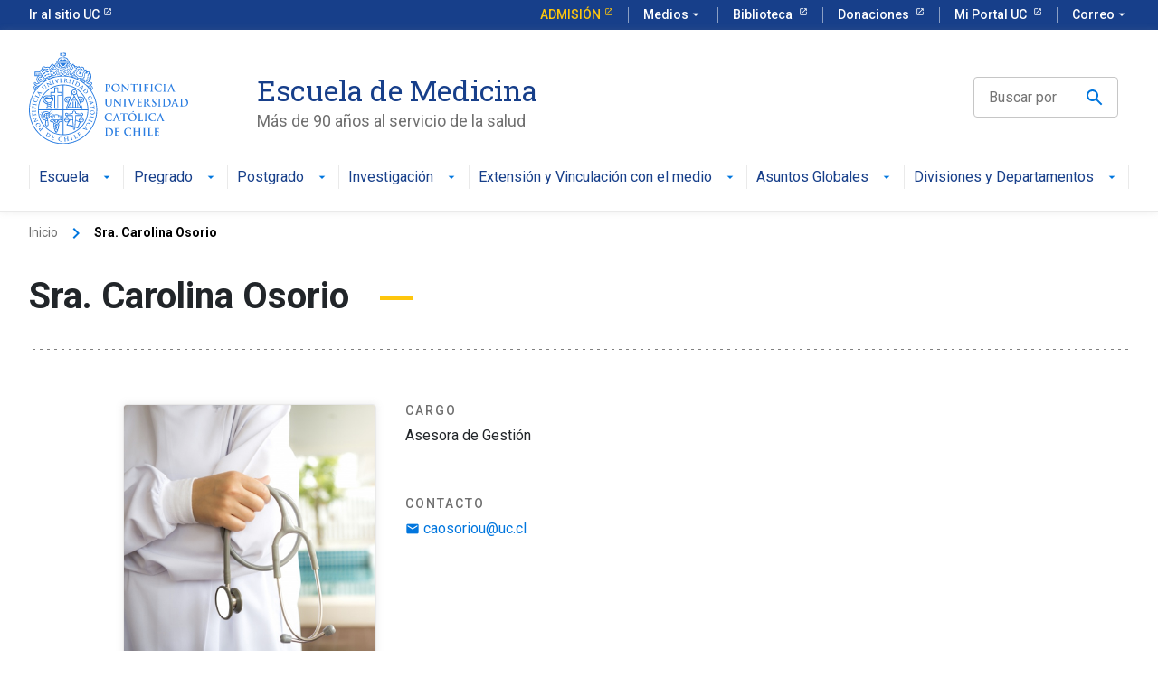

--- FILE ---
content_type: text/html; charset=UTF-8
request_url: https://medicina.uc.cl/persona/sra-carolina-osorio/
body_size: 55271
content:



<!DOCTYPE html>
<html lang="es-CL" >
<head>
<!-- Google Tag Manager -->
<script>(function(w,d,s,l,i){w[l]=w[l]||[];w[l].push({'gtm.start':
new Date().getTime(),event:'gtm.js'});var f=d.getElementsByTagName(s)[0],
j=d.createElement(s),dl=l!='dataLayer'?'&l='+l:'';j.async=true;j.src=
'https://www.googletagmanager.com/gtm.js?id='+i+dl;f.parentNode.insertBefore(j,f);
})(window,document,'script','dataLayer','GTM-KPWLNQ');</script>
<!-- End Google Tag Manager -->

    <meta charset="UTF-8" />
	<meta name="viewport" content="width=device-width, user-scalable=no, initial-scale=1.0, maximum-scale=1.0, minimum-scale=1.0" />
    <meta http-equiv="X-UA-Compatible" content="ie=edge">
	<link rel="profile" href="https://gmpg.org/xfn/11" />
	<meta name='robots' content='noindex, follow' />
	<style>img:is([sizes="auto" i], [sizes^="auto," i]) { contain-intrinsic-size: 3000px 1500px }</style>
	
	<!-- This site is optimized with the Yoast SEO plugin v26.4 - https://yoast.com/wordpress/plugins/seo/ -->
	<title>Sra. Carolina Osorio - Escuela de Medicina</title>
	<meta property="og:locale" content="es_ES" />
	<meta property="og:type" content="article" />
	<meta property="og:title" content="Sra. Carolina Osorio - Escuela de Medicina" />
	<meta property="og:url" content="https://medicina.uc.cl/persona/sra-carolina-osorio/" />
	<meta property="og:site_name" content="Escuela de Medicina" />
	<meta property="article:modified_time" content="2025-08-23T03:03:07+00:00" />
	<meta property="og:image" content="https://medicina.uc.cl/wp-content/uploads/2025/06/ficha-generica.jpg" />
	<meta property="og:image:width" content="445" />
	<meta property="og:image:height" content="450" />
	<meta property="og:image:type" content="image/jpeg" />
	<meta name="twitter:card" content="summary_large_image" />
	<script type="application/ld+json" class="yoast-schema-graph">{"@context":"https://schema.org","@graph":[{"@type":"WebPage","@id":"https://medicina.uc.cl/persona/sra-carolina-osorio/","url":"https://medicina.uc.cl/persona/sra-carolina-osorio/","name":"Sra. Carolina Osorio - Escuela de Medicina","isPartOf":{"@id":"https://medicina.uc.cl/#website"},"primaryImageOfPage":{"@id":"https://medicina.uc.cl/persona/sra-carolina-osorio/#primaryimage"},"image":{"@id":"https://medicina.uc.cl/persona/sra-carolina-osorio/#primaryimage"},"thumbnailUrl":"https://medicina.uc.cl/wp-content/uploads/2025/06/ficha-generica.jpg","datePublished":"2017-11-07T19:37:33+00:00","dateModified":"2025-08-23T03:03:07+00:00","breadcrumb":{"@id":"https://medicina.uc.cl/persona/sra-carolina-osorio/#breadcrumb"},"inLanguage":"es-CL","potentialAction":[{"@type":"ReadAction","target":["https://medicina.uc.cl/persona/sra-carolina-osorio/"]}]},{"@type":"ImageObject","inLanguage":"es-CL","@id":"https://medicina.uc.cl/persona/sra-carolina-osorio/#primaryimage","url":"https://medicina.uc.cl/wp-content/uploads/2025/06/ficha-generica.jpg","contentUrl":"https://medicina.uc.cl/wp-content/uploads/2025/06/ficha-generica.jpg","width":445,"height":450},{"@type":"BreadcrumbList","@id":"https://medicina.uc.cl/persona/sra-carolina-osorio/#breadcrumb","itemListElement":[{"@type":"ListItem","position":1,"name":"Portada","item":"https://medicina.uc.cl/"},{"@type":"ListItem","position":2,"name":"Sra. Carolina Osorio"}]},{"@type":"WebSite","@id":"https://medicina.uc.cl/#website","url":"https://medicina.uc.cl/","name":"Escuela de Medicina","description":"Más de 90 años al servicio de la salud","potentialAction":[{"@type":"SearchAction","target":{"@type":"EntryPoint","urlTemplate":"https://medicina.uc.cl/?s={search_term_string}"},"query-input":{"@type":"PropertyValueSpecification","valueRequired":true,"valueName":"search_term_string"}}],"inLanguage":"es-CL"}]}</script>
	<!-- / Yoast SEO plugin. -->


<link rel="alternate" type="application/rss+xml" title="Escuela de Medicina &raquo; Feed" href="https://medicina.uc.cl/feed/" />
<link rel="alternate" type="application/rss+xml" title="Escuela de Medicina &raquo; Feed de comentarios" href="https://medicina.uc.cl/comments/feed/" />
<script type="text/javascript">
/* <![CDATA[ */
window._wpemojiSettings = {"baseUrl":"https:\/\/s.w.org\/images\/core\/emoji\/16.0.1\/72x72\/","ext":".png","svgUrl":"https:\/\/s.w.org\/images\/core\/emoji\/16.0.1\/svg\/","svgExt":".svg","source":{"concatemoji":"https:\/\/medicina.uc.cl\/wp-includes\/js\/wp-emoji-release.min.js?ver=6.8.2"}};
/*! This file is auto-generated */
!function(s,n){var o,i,e;function c(e){try{var t={supportTests:e,timestamp:(new Date).valueOf()};sessionStorage.setItem(o,JSON.stringify(t))}catch(e){}}function p(e,t,n){e.clearRect(0,0,e.canvas.width,e.canvas.height),e.fillText(t,0,0);var t=new Uint32Array(e.getImageData(0,0,e.canvas.width,e.canvas.height).data),a=(e.clearRect(0,0,e.canvas.width,e.canvas.height),e.fillText(n,0,0),new Uint32Array(e.getImageData(0,0,e.canvas.width,e.canvas.height).data));return t.every(function(e,t){return e===a[t]})}function u(e,t){e.clearRect(0,0,e.canvas.width,e.canvas.height),e.fillText(t,0,0);for(var n=e.getImageData(16,16,1,1),a=0;a<n.data.length;a++)if(0!==n.data[a])return!1;return!0}function f(e,t,n,a){switch(t){case"flag":return n(e,"\ud83c\udff3\ufe0f\u200d\u26a7\ufe0f","\ud83c\udff3\ufe0f\u200b\u26a7\ufe0f")?!1:!n(e,"\ud83c\udde8\ud83c\uddf6","\ud83c\udde8\u200b\ud83c\uddf6")&&!n(e,"\ud83c\udff4\udb40\udc67\udb40\udc62\udb40\udc65\udb40\udc6e\udb40\udc67\udb40\udc7f","\ud83c\udff4\u200b\udb40\udc67\u200b\udb40\udc62\u200b\udb40\udc65\u200b\udb40\udc6e\u200b\udb40\udc67\u200b\udb40\udc7f");case"emoji":return!a(e,"\ud83e\udedf")}return!1}function g(e,t,n,a){var r="undefined"!=typeof WorkerGlobalScope&&self instanceof WorkerGlobalScope?new OffscreenCanvas(300,150):s.createElement("canvas"),o=r.getContext("2d",{willReadFrequently:!0}),i=(o.textBaseline="top",o.font="600 32px Arial",{});return e.forEach(function(e){i[e]=t(o,e,n,a)}),i}function t(e){var t=s.createElement("script");t.src=e,t.defer=!0,s.head.appendChild(t)}"undefined"!=typeof Promise&&(o="wpEmojiSettingsSupports",i=["flag","emoji"],n.supports={everything:!0,everythingExceptFlag:!0},e=new Promise(function(e){s.addEventListener("DOMContentLoaded",e,{once:!0})}),new Promise(function(t){var n=function(){try{var e=JSON.parse(sessionStorage.getItem(o));if("object"==typeof e&&"number"==typeof e.timestamp&&(new Date).valueOf()<e.timestamp+604800&&"object"==typeof e.supportTests)return e.supportTests}catch(e){}return null}();if(!n){if("undefined"!=typeof Worker&&"undefined"!=typeof OffscreenCanvas&&"undefined"!=typeof URL&&URL.createObjectURL&&"undefined"!=typeof Blob)try{var e="postMessage("+g.toString()+"("+[JSON.stringify(i),f.toString(),p.toString(),u.toString()].join(",")+"));",a=new Blob([e],{type:"text/javascript"}),r=new Worker(URL.createObjectURL(a),{name:"wpTestEmojiSupports"});return void(r.onmessage=function(e){c(n=e.data),r.terminate(),t(n)})}catch(e){}c(n=g(i,f,p,u))}t(n)}).then(function(e){for(var t in e)n.supports[t]=e[t],n.supports.everything=n.supports.everything&&n.supports[t],"flag"!==t&&(n.supports.everythingExceptFlag=n.supports.everythingExceptFlag&&n.supports[t]);n.supports.everythingExceptFlag=n.supports.everythingExceptFlag&&!n.supports.flag,n.DOMReady=!1,n.readyCallback=function(){n.DOMReady=!0}}).then(function(){return e}).then(function(){var e;n.supports.everything||(n.readyCallback(),(e=n.source||{}).concatemoji?t(e.concatemoji):e.wpemoji&&e.twemoji&&(t(e.twemoji),t(e.wpemoji)))}))}((window,document),window._wpemojiSettings);
/* ]]> */
</script>
<style id='wp-emoji-styles-inline-css' type='text/css'>

	img.wp-smiley, img.emoji {
		display: inline !important;
		border: none !important;
		box-shadow: none !important;
		height: 1em !important;
		width: 1em !important;
		margin: 0 0.07em !important;
		vertical-align: -0.1em !important;
		background: none !important;
		padding: 0 !important;
	}
</style>
<link rel='stylesheet' id='wp-block-library-css' href='https://medicina.uc.cl/wp-includes/css/dist/block-library/style.min.css?ver=6.8.2' type='text/css' media='all' />
<style id='classic-theme-styles-inline-css' type='text/css'>
/*! This file is auto-generated */
.wp-block-button__link{color:#fff;background-color:#32373c;border-radius:9999px;box-shadow:none;text-decoration:none;padding:calc(.667em + 2px) calc(1.333em + 2px);font-size:1.125em}.wp-block-file__button{background:#32373c;color:#fff;text-decoration:none}
</style>
<style id='safe-svg-svg-icon-style-inline-css' type='text/css'>
.safe-svg-cover{text-align:center}.safe-svg-cover .safe-svg-inside{display:inline-block;max-width:100%}.safe-svg-cover svg{fill:currentColor;height:100%;max-height:100%;max-width:100%;width:100%}

</style>
<style id='global-styles-inline-css' type='text/css'>
:root{--wp--preset--aspect-ratio--square: 1;--wp--preset--aspect-ratio--4-3: 4/3;--wp--preset--aspect-ratio--3-4: 3/4;--wp--preset--aspect-ratio--3-2: 3/2;--wp--preset--aspect-ratio--2-3: 2/3;--wp--preset--aspect-ratio--16-9: 16/9;--wp--preset--aspect-ratio--9-16: 9/16;--wp--preset--color--black: #000000;--wp--preset--color--cyan-bluish-gray: #abb8c3;--wp--preset--color--white: #ffffff;--wp--preset--color--pale-pink: #f78da7;--wp--preset--color--vivid-red: #cf2e2e;--wp--preset--color--luminous-vivid-orange: #ff6900;--wp--preset--color--luminous-vivid-amber: #fcb900;--wp--preset--color--light-green-cyan: #7bdcb5;--wp--preset--color--vivid-green-cyan: #00d084;--wp--preset--color--pale-cyan-blue: #8ed1fc;--wp--preset--color--vivid-cyan-blue: #0693e3;--wp--preset--color--vivid-purple: #9b51e0;--wp--preset--gradient--vivid-cyan-blue-to-vivid-purple: linear-gradient(135deg,rgba(6,147,227,1) 0%,rgb(155,81,224) 100%);--wp--preset--gradient--light-green-cyan-to-vivid-green-cyan: linear-gradient(135deg,rgb(122,220,180) 0%,rgb(0,208,130) 100%);--wp--preset--gradient--luminous-vivid-amber-to-luminous-vivid-orange: linear-gradient(135deg,rgba(252,185,0,1) 0%,rgba(255,105,0,1) 100%);--wp--preset--gradient--luminous-vivid-orange-to-vivid-red: linear-gradient(135deg,rgba(255,105,0,1) 0%,rgb(207,46,46) 100%);--wp--preset--gradient--very-light-gray-to-cyan-bluish-gray: linear-gradient(135deg,rgb(238,238,238) 0%,rgb(169,184,195) 100%);--wp--preset--gradient--cool-to-warm-spectrum: linear-gradient(135deg,rgb(74,234,220) 0%,rgb(151,120,209) 20%,rgb(207,42,186) 40%,rgb(238,44,130) 60%,rgb(251,105,98) 80%,rgb(254,248,76) 100%);--wp--preset--gradient--blush-light-purple: linear-gradient(135deg,rgb(255,206,236) 0%,rgb(152,150,240) 100%);--wp--preset--gradient--blush-bordeaux: linear-gradient(135deg,rgb(254,205,165) 0%,rgb(254,45,45) 50%,rgb(107,0,62) 100%);--wp--preset--gradient--luminous-dusk: linear-gradient(135deg,rgb(255,203,112) 0%,rgb(199,81,192) 50%,rgb(65,88,208) 100%);--wp--preset--gradient--pale-ocean: linear-gradient(135deg,rgb(255,245,203) 0%,rgb(182,227,212) 50%,rgb(51,167,181) 100%);--wp--preset--gradient--electric-grass: linear-gradient(135deg,rgb(202,248,128) 0%,rgb(113,206,126) 100%);--wp--preset--gradient--midnight: linear-gradient(135deg,rgb(2,3,129) 0%,rgb(40,116,252) 100%);--wp--preset--font-size--small: 13px;--wp--preset--font-size--medium: 20px;--wp--preset--font-size--large: 36px;--wp--preset--font-size--x-large: 42px;--wp--preset--spacing--20: 0.44rem;--wp--preset--spacing--30: 0.67rem;--wp--preset--spacing--40: 1rem;--wp--preset--spacing--50: 1.5rem;--wp--preset--spacing--60: 2.25rem;--wp--preset--spacing--70: 3.38rem;--wp--preset--spacing--80: 5.06rem;--wp--preset--shadow--natural: 6px 6px 9px rgba(0, 0, 0, 0.2);--wp--preset--shadow--deep: 12px 12px 50px rgba(0, 0, 0, 0.4);--wp--preset--shadow--sharp: 6px 6px 0px rgba(0, 0, 0, 0.2);--wp--preset--shadow--outlined: 6px 6px 0px -3px rgba(255, 255, 255, 1), 6px 6px rgba(0, 0, 0, 1);--wp--preset--shadow--crisp: 6px 6px 0px rgba(0, 0, 0, 1);}:where(.is-layout-flex){gap: 0.5em;}:where(.is-layout-grid){gap: 0.5em;}body .is-layout-flex{display: flex;}.is-layout-flex{flex-wrap: wrap;align-items: center;}.is-layout-flex > :is(*, div){margin: 0;}body .is-layout-grid{display: grid;}.is-layout-grid > :is(*, div){margin: 0;}:where(.wp-block-columns.is-layout-flex){gap: 2em;}:where(.wp-block-columns.is-layout-grid){gap: 2em;}:where(.wp-block-post-template.is-layout-flex){gap: 1.25em;}:where(.wp-block-post-template.is-layout-grid){gap: 1.25em;}.has-black-color{color: var(--wp--preset--color--black) !important;}.has-cyan-bluish-gray-color{color: var(--wp--preset--color--cyan-bluish-gray) !important;}.has-white-color{color: var(--wp--preset--color--white) !important;}.has-pale-pink-color{color: var(--wp--preset--color--pale-pink) !important;}.has-vivid-red-color{color: var(--wp--preset--color--vivid-red) !important;}.has-luminous-vivid-orange-color{color: var(--wp--preset--color--luminous-vivid-orange) !important;}.has-luminous-vivid-amber-color{color: var(--wp--preset--color--luminous-vivid-amber) !important;}.has-light-green-cyan-color{color: var(--wp--preset--color--light-green-cyan) !important;}.has-vivid-green-cyan-color{color: var(--wp--preset--color--vivid-green-cyan) !important;}.has-pale-cyan-blue-color{color: var(--wp--preset--color--pale-cyan-blue) !important;}.has-vivid-cyan-blue-color{color: var(--wp--preset--color--vivid-cyan-blue) !important;}.has-vivid-purple-color{color: var(--wp--preset--color--vivid-purple) !important;}.has-black-background-color{background-color: var(--wp--preset--color--black) !important;}.has-cyan-bluish-gray-background-color{background-color: var(--wp--preset--color--cyan-bluish-gray) !important;}.has-white-background-color{background-color: var(--wp--preset--color--white) !important;}.has-pale-pink-background-color{background-color: var(--wp--preset--color--pale-pink) !important;}.has-vivid-red-background-color{background-color: var(--wp--preset--color--vivid-red) !important;}.has-luminous-vivid-orange-background-color{background-color: var(--wp--preset--color--luminous-vivid-orange) !important;}.has-luminous-vivid-amber-background-color{background-color: var(--wp--preset--color--luminous-vivid-amber) !important;}.has-light-green-cyan-background-color{background-color: var(--wp--preset--color--light-green-cyan) !important;}.has-vivid-green-cyan-background-color{background-color: var(--wp--preset--color--vivid-green-cyan) !important;}.has-pale-cyan-blue-background-color{background-color: var(--wp--preset--color--pale-cyan-blue) !important;}.has-vivid-cyan-blue-background-color{background-color: var(--wp--preset--color--vivid-cyan-blue) !important;}.has-vivid-purple-background-color{background-color: var(--wp--preset--color--vivid-purple) !important;}.has-black-border-color{border-color: var(--wp--preset--color--black) !important;}.has-cyan-bluish-gray-border-color{border-color: var(--wp--preset--color--cyan-bluish-gray) !important;}.has-white-border-color{border-color: var(--wp--preset--color--white) !important;}.has-pale-pink-border-color{border-color: var(--wp--preset--color--pale-pink) !important;}.has-vivid-red-border-color{border-color: var(--wp--preset--color--vivid-red) !important;}.has-luminous-vivid-orange-border-color{border-color: var(--wp--preset--color--luminous-vivid-orange) !important;}.has-luminous-vivid-amber-border-color{border-color: var(--wp--preset--color--luminous-vivid-amber) !important;}.has-light-green-cyan-border-color{border-color: var(--wp--preset--color--light-green-cyan) !important;}.has-vivid-green-cyan-border-color{border-color: var(--wp--preset--color--vivid-green-cyan) !important;}.has-pale-cyan-blue-border-color{border-color: var(--wp--preset--color--pale-cyan-blue) !important;}.has-vivid-cyan-blue-border-color{border-color: var(--wp--preset--color--vivid-cyan-blue) !important;}.has-vivid-purple-border-color{border-color: var(--wp--preset--color--vivid-purple) !important;}.has-vivid-cyan-blue-to-vivid-purple-gradient-background{background: var(--wp--preset--gradient--vivid-cyan-blue-to-vivid-purple) !important;}.has-light-green-cyan-to-vivid-green-cyan-gradient-background{background: var(--wp--preset--gradient--light-green-cyan-to-vivid-green-cyan) !important;}.has-luminous-vivid-amber-to-luminous-vivid-orange-gradient-background{background: var(--wp--preset--gradient--luminous-vivid-amber-to-luminous-vivid-orange) !important;}.has-luminous-vivid-orange-to-vivid-red-gradient-background{background: var(--wp--preset--gradient--luminous-vivid-orange-to-vivid-red) !important;}.has-very-light-gray-to-cyan-bluish-gray-gradient-background{background: var(--wp--preset--gradient--very-light-gray-to-cyan-bluish-gray) !important;}.has-cool-to-warm-spectrum-gradient-background{background: var(--wp--preset--gradient--cool-to-warm-spectrum) !important;}.has-blush-light-purple-gradient-background{background: var(--wp--preset--gradient--blush-light-purple) !important;}.has-blush-bordeaux-gradient-background{background: var(--wp--preset--gradient--blush-bordeaux) !important;}.has-luminous-dusk-gradient-background{background: var(--wp--preset--gradient--luminous-dusk) !important;}.has-pale-ocean-gradient-background{background: var(--wp--preset--gradient--pale-ocean) !important;}.has-electric-grass-gradient-background{background: var(--wp--preset--gradient--electric-grass) !important;}.has-midnight-gradient-background{background: var(--wp--preset--gradient--midnight) !important;}.has-small-font-size{font-size: var(--wp--preset--font-size--small) !important;}.has-medium-font-size{font-size: var(--wp--preset--font-size--medium) !important;}.has-large-font-size{font-size: var(--wp--preset--font-size--large) !important;}.has-x-large-font-size{font-size: var(--wp--preset--font-size--x-large) !important;}
:where(.wp-block-post-template.is-layout-flex){gap: 1.25em;}:where(.wp-block-post-template.is-layout-grid){gap: 1.25em;}
:where(.wp-block-columns.is-layout-flex){gap: 2em;}:where(.wp-block-columns.is-layout-grid){gap: 2em;}
:root :where(.wp-block-pullquote){font-size: 1.5em;line-height: 1.6;}
</style>
<link rel='stylesheet' id='style-css' href='https://medicina.uc.cl/wp-content/themes/ucurantiacos/style.css?ver=6.8.2' type='text/css' media='all' />
<link rel="https://api.w.org/" href="https://medicina.uc.cl/wp-json/" /><link rel="alternate" title="JSON" type="application/json" href="https://medicina.uc.cl/wp-json/wp/v2/persona/15293" /><link rel="EditURI" type="application/rsd+xml" title="RSD" href="https://medicina.uc.cl/xmlrpc.php?rsd" />
<meta name="generator" content="WordPress 6.8.2" />
<link rel='shortlink' href='https://medicina.uc.cl/?p=15293' />
<link rel="alternate" title="oEmbed (JSON)" type="application/json+oembed" href="https://medicina.uc.cl/wp-json/oembed/1.0/embed?url=https%3A%2F%2Fmedicina.uc.cl%2Fpersona%2Fsra-carolina-osorio%2F" />
<link rel="alternate" title="oEmbed (XML)" type="text/xml+oembed" href="https://medicina.uc.cl/wp-json/oembed/1.0/embed?url=https%3A%2F%2Fmedicina.uc.cl%2Fpersona%2Fsra-carolina-osorio%2F&#038;format=xml" />
<link rel="icon" href="https://medicina.uc.cl/wp-content/uploads/2025/09/cropped-favicon-1-32x32.png" sizes="32x32" />
<link rel="icon" href="https://medicina.uc.cl/wp-content/uploads/2025/09/cropped-favicon-1-192x192.png" sizes="192x192" />
<link rel="apple-touch-icon" href="https://medicina.uc.cl/wp-content/uploads/2025/09/cropped-favicon-1-180x180.png" />
<meta name="msapplication-TileImage" content="https://medicina.uc.cl/wp-content/uploads/2025/09/cropped-favicon-1-270x270.png" />
<style data-name="tangible-template-inline-style">img.uc-card.avatar-img{width:100%;max-height:300px;object-fit:cover;height:100%;object-position:center}</style>    <!-- Kit UC -->
    <link rel="stylesheet" href="https://kit-digital-uc-prod.s3.amazonaws.com/uc-kitdigital/css/uc-kitdigital.css">
</head>
<body class="wp-singular persona-template-default single single-persona postid-15293 wp-theme-ucurantiacos" >
<!-- Google Tag Manager (noscript) -->
<noscript><iframe src="https://www.googletagmanager.com/ns.html?id=GTM-KPWLNQ"
height="0" width="0" style="display:none;visibility:hidden"></iframe></noscript>
<!-- End Google Tag Manager (noscript) -->



<header class="uc-header position-relative">
    <div id="uc-global-topbar"></div>
    <nav class="uc-navbar  ">
        <!-- Menú para versión Escritorio -->
        <div class="container d-none d-lg-block">
            <div class="row">
                <div class="col-lg-3 col-xl-2">
                    <a href="https://medicina.uc.cl" class="custom-logo-link" rel="home" aria-current="page">
                        <img width="175" height="100" src="https://kit-digital-uc-desa.s3.amazonaws.com/img/logo-uc-azul.svg" class="custom-logo" alt="Pontifica Universidad Católica de Chile">
                    </a>
                </div>
                <div class="col-lg-6 col-xl-7 pl-60">
                    <div class="h2 text-font--serif text-color--blue mt-24">Escuela de Medicina</div>
                    <div class="text-color--gray p-size--lg">Más de 90 años al servicio de la salud</div>
                </div>
                <div class="col-lg-3">
                    <div class="d-flex align-items-center justify-content-end h-100">
                        <div class="uc-form-group mb-0 mr-12">
                            <form role="search" class="uc-nav-search" method="get" action="/"><input id="ucsearch" name="s" type="text" class="uc-input-style w-icon search" placeholder="Buscar por" style="min-width: 160px; max-width: 160px" autocomplete="off"><span class="w-icon search"></span></form>
                        </div>

                    </div>
                </div>
            </div>
            <ul class="uc-navbar_nav"><li class="nav-item uc-navbar-dropdown "><a href="#" class="uc-btn btn-inline" >Escuela<i class="uc-icon uc-icon--arrow-drop-down "></i></a><ul class="uc-navbar-dropdown_menu uc-navbar-dropdown_menu--footer"><li class="dropdown_item--heading "><a href="https://medicina.uc.cl/escuela/quienes-somos/" class="uc-btn" >Quiénes somos</a></li><li class="dropdown_item--heading "><a href="https://medicina.uc.cl/escuela/plan-de-desarrollo/" class="uc-btn" >Plan de desarrollo</a></li><li class="dropdown_item--heading "><a href="https://medicina.uc.cl/escuela/patrimonio-historico/" class="uc-btn" >Patrimonio Histórico</a></li><div class="dropdown_item--footer"><a href="https://medicina.uc.cl/escuela/" class="uc-btn">Escuela<i class="uc-icon uc-icon--arrow-forward ml-4"></i></a></div></ul></li><li class="nav-item uc-navbar-dropdown "><a href="#" class="uc-btn btn-inline" >Pregrado<i class="uc-icon uc-icon--arrow-drop-down "></i></a><ul class="uc-navbar-dropdown_menu uc-navbar-dropdown_menu--footer"><li class="dropdown_item--heading "><a href="https://medicina.uc.cl/pregrado/quienes-somos/" class="uc-btn" >Quiénes somos</a></li><li class="dropdown_item--heading "><a href="https://medicina.uc.cl/pregrado/perfil-de-egreso/" class="uc-btn" >Perfil de Egreso</a></li><li class="dropdown_item--heading "><a href="https://medicina.uc.cl/pregrado/admision/" class="uc-btn" >Admisión</a></li><li class="dropdown_item--heading "><a href="https://medicina.uc.cl/pregrado/asuntos-estudiantiles/" class="uc-btn" >Asuntos Estudiantiles</a></li><li class="dropdown_item--heading "><a href="https://medicina.uc.cl/pregrado/participacion-estudiantil/" class="uc-btn" >Participación Estudiantil</a></li><li class="dropdown_item--heading "><a href="https://medicina.uc.cl/pregrado/pasantias/" class="uc-btn" >Pasantías</a></li><li class="dropdown_item--heading "><a href="https://medicina.uc.cl/pregrado/acreditacion/" class="uc-btn" >Acreditación</a></li><div class="dropdown_item--footer"><a href="https://medicina.uc.cl/pregrado/" class="uc-btn">Pregrado<i class="uc-icon uc-icon--arrow-forward ml-4"></i></a></div></ul></li><li class="nav-item uc-navbar-dropdown "><a href="#" class="uc-btn btn-inline" >Postgrado<i class="uc-icon uc-icon--arrow-drop-down "></i></a><ul class="uc-navbar-dropdown_menu uc-navbar-dropdown_menu--footer"><li class="dropdown_item--heading "><a href="https://medicina.uc.cl/postgrado/direccion-postgrado-y-equipo/" class="uc-btn" >Dirección Postgrado y Equipo</a></li><li class="dropdown_item--heading "><a href="https://medicina.uc.cl/postgrado/especialidades-medicas/" class="uc-btn" >Especialidades Médicas</a></li><li class="dropdown_item--heading "><a href="https://medicina.uc.cl/postgrado/magister/" class="uc-btn" >Programas de Magíster</a></li><li class="dropdown_item--heading "><a href="https://medicina.uc.cl/postgrado/doctorados/" class="uc-btn" >Doctorados</a></li><li class="dropdown_item--heading "><a href="https://medicina.uc.cl/postgrado/internacionalizacion/" class="uc-btn" >Internacionalización</a></li><li class="dropdown_item--heading "><a href="https://medicina.uc.cl/postgrado/estadias-de-perfeccionamiento/" class="uc-btn" >Estadías de Perfeccionamiento</a></li><li class="dropdown_item--heading "><a href="https://medicina.uc.cl/postgrado/acreditacion/" class="uc-btn" >Acreditación</a></li><li class="dropdown_item--heading "><a href="https://medicina.uc.cl/postgrado/concursos/" class="uc-btn" >Concurso</a></li><div class="dropdown_item--footer"><a href="https://medicina.uc.cl/postgrado/" class="uc-btn">Postgrado<i class="uc-icon uc-icon--arrow-forward ml-4"></i></a></div></ul></li><li class="nav-item uc-navbar-dropdown "><a href="#" class="uc-btn btn-inline" >Investigación<i class="uc-icon uc-icon--arrow-drop-down "></i></a><ul class="uc-navbar-dropdown_menu uc-navbar-dropdown_menu--footer"><li class="dropdown_item--heading "><a href="https://medicina.uc.cl/investigacion/direccion-de-investigacion-de-medicina-uc-diemuc/" class="uc-btn" >Dirección de Investigación de Medicina UC (DIEMUC)</a></li><li class="dropdown_item--heading "><a href="https://medicina.uc.cl/investigacion/areas-de-investigacion/" class="uc-btn" >Áreas de Investigación</a></li><li class="dropdown_item--heading "><a href="https://medicina.uc.cl/investigacion/centros-de-investigacion/" class="uc-btn" >Centros de Investigación</a></li><li class="dropdown_item--heading "><a href="https://medicina.uc.cl/investigacion/fondos-concursables/" class="uc-btn" >Fondos Concursables</a></li><li class="dropdown_item--heading "><a href="https://medicina.uc.cl/investigacion/divulgacion-y-noticias/" class="uc-btn" >Divulgación y Noticias</a></li><div class="dropdown_item--footer"><a href="https://medicina.uc.cl/investigacion/" class="uc-btn">Investigación<i class="uc-icon uc-icon--arrow-forward ml-4"></i></a></div></ul></li><li class="nav-item uc-navbar-dropdown nav-col-2"><a href="#" class="uc-btn btn-inline" >Extensión y Vinculación con el medio<i class="uc-icon uc-icon--arrow-drop-down "></i></a><ul class="uc-navbar-dropdown_menu uc-navbar-dropdown_menu--footer"><li class="dropdown_item--heading "><a href="https://medicina.uc.cl/extension-y-vinculacion-con-el-medio/extension/" class="uc-btn" >Extensión</a><ul class="uc-navbar-dropdown_child"><li class="uc-navbar-dropdown_item "><a href="https://medicina.uc.cl/extension-y-vinculacion-con-el-medio/extension/diplomados-y-cursos/" class="uc-btn" >Diplomados y Cursos</a></li><li class="uc-navbar-dropdown_item "><a href="https://medicina.uc.cl/extension-y-vinculacion-con-el-medio/extension/eventos/" class="uc-btn" >Eventos</a></li><li class="uc-navbar-dropdown_item "><a href="https://medicina.uc.cl/extension-y-vinculacion-con-el-medio/extension/noticias/" class="uc-btn" >Noticias</a></li><li class="uc-navbar-dropdown_item "><a href="https://medicina.uc.cl/extension-y-vinculacion-con-el-medio/extension/acreditaciones/" class="uc-btn" >Acreditaciones</a></li></ul></li><li class="dropdown_item--heading "><a href="https://medicina.uc.cl/extension-y-vinculacion-con-el-medio/vinculacion-con-el-medio/" class="uc-btn" >Vinculación con el Medio</a><ul class="uc-navbar-dropdown_child"><li class="uc-navbar-dropdown_item "><a href="https://medicina.uc.cl/extension-y-vinculacion-con-el-medio/vinculacion-con-el-medio/alumni/" class="uc-btn" >Alumni</a></li><li class="uc-navbar-dropdown_item "><a href="https://medicina.uc.cl/extension-y-vinculacion-con-el-medio/vinculacion-con-el-medio/compromiso-publico/" class="uc-btn" >Compromiso Público</a></li><li class="uc-navbar-dropdown_item "><a href="https://medicina.uc.cl/extension-y-vinculacion-con-el-medio/vinculacion-con-el-medio/asesorias-y-servicios/" class="uc-btn" >Asesorías y Servicios</a></li><li class="uc-navbar-dropdown_item "><a href="https://medicina.uc.cl/extension-y-vinculacion-con-el-medio/vinculacion-con-el-medio/revista-ars-medica/" class="uc-btn" >Revista ARS Médica</a></li></ul></li><div class="dropdown_item--footer"><a href="https://medicina.uc.cl/extension-y-vinculacion-con-el-medio/" class="uc-btn">Extensión y Vinculación con el medio<i class="uc-icon uc-icon--arrow-forward ml-4"></i></a></div></ul></li><li class="nav-item uc-navbar-dropdown "><a href="#" class="uc-btn btn-inline" >Asuntos Globales<i class="uc-icon uc-icon--arrow-drop-down "></i></a><ul class="uc-navbar-dropdown_menu uc-navbar-dropdown_menu--footer"><li class="dropdown_item--heading "><a href="https://medicina.uc.cl/asuntos-globales/come-to-uc-chiles-school-of-medicina/" class="uc-btn" >Come to UC Chile’s School of Medicina</a></li><li class="dropdown_item--heading "><a href="https://medicina.uc.cl/asuntos-globales/medicine-uc-abroad/" class="uc-btn" >Medicine UC Abroad</a></li><li class="dropdown_item--heading "><a href="https://medicina.uc.cl/asuntos-globales/international-cooperation/" class="uc-btn" >International Cooperation</a></li><li class="dropdown_item--heading "><a href="https://medicina.uc.cl/asuntos-globales/internationalization-at-home/" class="uc-btn" >Internationalization at home</a></li><div class="dropdown_item--footer"><a href="https://medicina.uc.cl/asuntos-globales/" class="uc-btn">Asuntos Globales<i class="uc-icon uc-icon--arrow-forward ml-4"></i></a></div></ul></li><li class="nav-item uc-navbar-dropdown nav-col-2"><a href="#" class="uc-btn btn-inline" >Divisiones y Departamentos<i class="uc-icon uc-icon--arrow-drop-down "></i></a><ul class="uc-navbar-dropdown_menu uc-navbar-dropdown_menu--footer"><li class="dropdown_item--heading "><a href="https://medicina.uc.cl/divisiones-y-departamentos/medicina/" class="uc-btn" >Medicina</a></li><li class="dropdown_item--heading "><a href="https://medicina.uc.cl/divisiones-y-departamentos/cirugia/" class="uc-btn" >Cirugía</a></li><li class="dropdown_item--heading "><a href="https://medicina.uc.cl/divisiones-y-departamentos/neurociencias/" class="uc-btn" >Neurociencias</a></li><li class="dropdown_item--heading "><a href="https://medicina.uc.cl/divisiones-y-departamentos/obstetricia-y-ginecologia/" class="uc-btn" >Obstetricia y Ginecología</a></li><li class="dropdown_item--heading "><a href="https://medicina.uc.cl/divisiones-y-departamentos/enfermedades-cardiovasculares/" class="uc-btn" >Enfermedades Cardiovasculares</a></li><li class="dropdown_item--heading "><a href="https://medicina.uc.cl/divisiones-y-departamentos/anestesiologia/" class="uc-btn" >Anestesiología</a></li><li class="dropdown_item--heading "><a href="https://medicina.uc.cl/divisiones-y-departamentos/pediatria/" class="uc-btn" >Pediatría</a></li><li class="dropdown_item--heading "><a href="https://medicina.uc.cl/divisiones-y-departamentos/salud-publica-y-medicina-familiar/" class="uc-btn" >Medicina Familiar</a></li><li class="dropdown_item--heading "><a href="https://medicina.uc.cl/divisiones-y-departamentos/imagenes-laboratorios-y-patologias/" class="uc-btn" >Imágenes, Laboratorios y Patologías</a></li><div class="dropdown_item--footer"><a href="https://medicina.uc.cl/divisiones-y-departamentos/" class="uc-btn">Divisiones y Departamentos<i class="uc-icon uc-icon--arrow-forward ml-4"></i></a></div></ul></li></ul>        </div>
        <!-- Menú para versión Móvil -->
        <div class="uc-navbar_mobile navbar_mobile-slide d-block d-lg-none">
            <div class="uc-navbar_mobile-bar navbar-brand">
                <div class="uc-navbar_mobile-logo navbar-light">
                                        <div class="h2 text-font--serif text-color--blue">Escuela de Medicina</div>
                </div>
                <a href="javascript:void(0);" class="uc-navbar_mobile-button">
                    <span class="uc-icon"></span>
                </a>
            </div>
            <div class="uc-navbar_mobile-content">
                <ul class="uc-navbar_mobile-list position-relative"><li class="list-item menu-item menu-item-home dynamic-home"><a href="https://medicina.uc.cl/" >Inicio</a></li><li class="list-item has-list-children flex-row flex-row-reverse justify-content-end "><a class="list-open ml-auto" href="#"><i class="uc-icon icon-size--sm">arrow_forward_ios</i></a><a class="flex-grow-1" href="https://medicina.uc.cl/escuela/" >Escuela</a><ul class="list-item list-children"><li class="list-item"><a href="#" class="list-close"><div class="uc-icon icon-size--sm">arrow_back_ios</div>Escuela</a></li><li class="list-item "><a href="https://medicina.uc.cl/escuela/quienes-somos/" >Quiénes somos</a></li><li class="list-item "><a href="https://medicina.uc.cl/escuela/plan-de-desarrollo/" >Plan de desarrollo</a></li><li class="list-item "><a href="https://medicina.uc.cl/escuela/patrimonio-historico/" >Patrimonio Histórico</a></li></ul></li><li class="list-item has-list-children flex-row flex-row-reverse justify-content-end "><a class="list-open ml-auto" href="#"><i class="uc-icon icon-size--sm">arrow_forward_ios</i></a><a class="flex-grow-1" href="https://medicina.uc.cl/pregrado/" >Pregrado</a><ul class="list-item list-children"><li class="list-item"><a href="#" class="list-close"><div class="uc-icon icon-size--sm">arrow_back_ios</div>Pregrado</a></li><li class="list-item "><a href="https://medicina.uc.cl/pregrado/quienes-somos/" >Quiénes somos</a></li><li class="list-item "><a href="https://medicina.uc.cl/pregrado/perfil-de-egreso/" >Perfil de Egreso</a></li><li class="list-item "><a href="https://medicina.uc.cl/pregrado/admision/" >Admisión</a></li><li class="list-item "><a href="https://medicina.uc.cl/pregrado/asuntos-estudiantiles/" >Asuntos Estudiantiles</a></li><li class="list-item "><a href="https://medicina.uc.cl/pregrado/participacion-estudiantil/" >Participación Estudiantil</a></li><li class="list-item "><a href="https://medicina.uc.cl/pregrado/pasantias/" >Pasantías</a></li><li class="list-item "><a href="https://medicina.uc.cl/pregrado/acreditacion/" >Acreditación</a></li></ul></li><li class="list-item has-list-children flex-row flex-row-reverse justify-content-end "><a class="list-open ml-auto" href="#"><i class="uc-icon icon-size--sm">arrow_forward_ios</i></a><a class="flex-grow-1" href="https://medicina.uc.cl/postgrado/" >Postgrado</a><ul class="list-item list-children"><li class="list-item"><a href="#" class="list-close"><div class="uc-icon icon-size--sm">arrow_back_ios</div>Postgrado</a></li><li class="list-item "><a href="https://medicina.uc.cl/postgrado/direccion-postgrado-y-equipo/" >Dirección Postgrado y Equipo</a></li><li class="list-item "><a href="https://medicina.uc.cl/postgrado/especialidades-medicas/" >Especialidades Médicas</a></li><li class="list-item "><a href="https://medicina.uc.cl/postgrado/magister/" >Programas de Magíster</a></li><li class="list-item "><a href="https://medicina.uc.cl/postgrado/doctorados/" >Doctorados</a></li><li class="list-item "><a href="https://medicina.uc.cl/postgrado/internacionalizacion/" >Internacionalización</a></li><li class="list-item "><a href="https://medicina.uc.cl/postgrado/estadias-de-perfeccionamiento/" >Estadías de Perfeccionamiento</a></li><li class="list-item "><a href="https://medicina.uc.cl/postgrado/acreditacion/" >Acreditación</a></li><li class="list-item "><a href="https://medicina.uc.cl/postgrado/concursos/" >Concurso</a></li></ul></li><li class="list-item has-list-children flex-row flex-row-reverse justify-content-end "><a class="list-open ml-auto" href="#"><i class="uc-icon icon-size--sm">arrow_forward_ios</i></a><a class="flex-grow-1" href="https://medicina.uc.cl/investigacion/" >Investigación</a><ul class="list-item list-children"><li class="list-item"><a href="#" class="list-close"><div class="uc-icon icon-size--sm">arrow_back_ios</div>Investigación</a></li><li class="list-item "><a href="https://medicina.uc.cl/investigacion/direccion-de-investigacion-de-medicina-uc-diemuc/" >Dirección de Investigación de Medicina UC (DIEMUC)</a></li><li class="list-item "><a href="https://medicina.uc.cl/investigacion/areas-de-investigacion/" >Áreas de Investigación</a></li><li class="list-item "><a href="https://medicina.uc.cl/investigacion/centros-de-investigacion/" >Centros de Investigación</a></li><li class="list-item "><a href="https://medicina.uc.cl/investigacion/fondos-concursables/" >Fondos Concursables</a></li><li class="list-item "><a href="https://medicina.uc.cl/investigacion/divulgacion-y-noticias/" >Divulgación y Noticias</a></li></ul></li><li class="list-item has-list-children flex-row flex-row-reverse justify-content-end nav-col-2"><a class="list-open ml-auto" href="#"><i class="uc-icon icon-size--sm">arrow_forward_ios</i></a><a class="flex-grow-1" href="https://medicina.uc.cl/extension-y-vinculacion-con-el-medio/" >Extensión y Vinculación con el medio</a><ul class="list-item list-children"><li class="list-item"><a href="#" class="list-close"><div class="uc-icon icon-size--sm">arrow_back_ios</div>Extensión y Vinculación con el medio</a></li><li class="list-item has-list-children flex-row flex-row-reverse justify-content-end "><a class="list-open ml-auto" href="#"><i class="uc-icon icon-size--sm">arrow_forward_ios</i></a><a class="flex-grow-1" href="https://medicina.uc.cl/extension-y-vinculacion-con-el-medio/extension/" >Extensión</a><ul class="list-children"><li class="list-item"><a href="#" class="list-close"><div class="uc-icon icon-size--sm">arrow_back_ios</div>Extensión</a></li><li class="list-item "><a href="https://medicina.uc.cl/extension-y-vinculacion-con-el-medio/extension/diplomados-y-cursos/" >Diplomados y Cursos</a></li><li class="list-item "><a href="https://medicina.uc.cl/extension-y-vinculacion-con-el-medio/extension/eventos/" >Eventos</a></li><li class="list-item "><a href="https://medicina.uc.cl/extension-y-vinculacion-con-el-medio/extension/noticias/" >Noticias</a></li><li class="list-item "><a href="https://medicina.uc.cl/extension-y-vinculacion-con-el-medio/extension/acreditaciones/" >Acreditaciones</a></li></ul></li><li class="list-item has-list-children flex-row flex-row-reverse justify-content-end "><a class="list-open ml-auto" href="#"><i class="uc-icon icon-size--sm">arrow_forward_ios</i></a><a class="flex-grow-1" href="https://medicina.uc.cl/extension-y-vinculacion-con-el-medio/vinculacion-con-el-medio/" >Vinculación con el Medio</a><ul class="list-children"><li class="list-item"><a href="#" class="list-close"><div class="uc-icon icon-size--sm">arrow_back_ios</div>Vinculación con el Medio</a></li><li class="list-item "><a href="https://medicina.uc.cl/extension-y-vinculacion-con-el-medio/vinculacion-con-el-medio/alumni/" >Alumni</a></li><li class="list-item "><a href="https://medicina.uc.cl/extension-y-vinculacion-con-el-medio/vinculacion-con-el-medio/compromiso-publico/" >Compromiso Público</a></li><li class="list-item "><a href="https://medicina.uc.cl/extension-y-vinculacion-con-el-medio/vinculacion-con-el-medio/asesorias-y-servicios/" >Asesorías y Servicios</a></li><li class="list-item "><a href="https://medicina.uc.cl/extension-y-vinculacion-con-el-medio/vinculacion-con-el-medio/revista-ars-medica/" >Revista ARS Médica</a></li></ul></li></ul></li><li class="list-item has-list-children flex-row flex-row-reverse justify-content-end "><a class="list-open ml-auto" href="#"><i class="uc-icon icon-size--sm">arrow_forward_ios</i></a><a class="flex-grow-1" href="https://medicina.uc.cl/asuntos-globales/" >Asuntos Globales</a><ul class="list-item list-children"><li class="list-item"><a href="#" class="list-close"><div class="uc-icon icon-size--sm">arrow_back_ios</div>Asuntos Globales</a></li><li class="list-item "><a href="https://medicina.uc.cl/asuntos-globales/come-to-uc-chiles-school-of-medicina/" >Come to UC Chile’s School of Medicina</a></li><li class="list-item "><a href="https://medicina.uc.cl/asuntos-globales/medicine-uc-abroad/" >Medicine UC Abroad</a></li><li class="list-item "><a href="https://medicina.uc.cl/asuntos-globales/international-cooperation/" >International Cooperation</a></li><li class="list-item "><a href="https://medicina.uc.cl/asuntos-globales/internationalization-at-home/" >Internationalization at home</a></li></ul></li><li class="list-item has-list-children flex-row flex-row-reverse justify-content-end nav-col-2"><a class="list-open ml-auto" href="#"><i class="uc-icon icon-size--sm">arrow_forward_ios</i></a><a class="flex-grow-1" href="https://medicina.uc.cl/divisiones-y-departamentos/" >Divisiones y Departamentos</a><ul class="list-item list-children"><li class="list-item"><a href="#" class="list-close"><div class="uc-icon icon-size--sm">arrow_back_ios</div>Divisiones y Departamentos</a></li><li class="list-item "><a href="https://medicina.uc.cl/divisiones-y-departamentos/medicina/" >Medicina</a></li><li class="list-item "><a href="https://medicina.uc.cl/divisiones-y-departamentos/cirugia/" >Cirugía</a></li><li class="list-item "><a href="https://medicina.uc.cl/divisiones-y-departamentos/neurociencias/" >Neurociencias</a></li><li class="list-item "><a href="https://medicina.uc.cl/divisiones-y-departamentos/obstetricia-y-ginecologia/" >Obstetricia y Ginecología</a></li><li class="list-item "><a href="https://medicina.uc.cl/divisiones-y-departamentos/enfermedades-cardiovasculares/" >Enfermedades Cardiovasculares</a></li><li class="list-item "><a href="https://medicina.uc.cl/divisiones-y-departamentos/anestesiologia/" >Anestesiología</a></li><li class="list-item "><a href="https://medicina.uc.cl/divisiones-y-departamentos/pediatria/" >Pediatría</a></li><li class="list-item "><a href="https://medicina.uc.cl/divisiones-y-departamentos/salud-publica-y-medicina-familiar/" >Medicina Familiar</a></li><li class="list-item "><a href="https://medicina.uc.cl/divisiones-y-departamentos/imagenes-laboratorios-y-patologias/" >Imágenes, Laboratorios y Patologías</a></li></ul></li></ul>                <div class="uc-navbar_mobile-direct">
                    <div class="uc-subtitle mb-12">Accesos Directos</div>
                                                <a href="http://uc.cl/" target="_blank"
                                rel="noopener noreferrer" class="uc-pill uc-pill-social mb-12">
                                <div class="uc-btn btn-inline">
                                                                        Ir al sitio UC                                    <div class="uc-icon">launch</div>
                                </div>
                            </a>
                                                                        <a href="http://bibliotecas.uc.cl/" target="_blank"
                                rel="noopener noreferrer" class="uc-pill uc-pill-social mb-12">
                                <div class="uc-btn btn-inline">
                                                                        Biblioteca                                    <div class="uc-icon">launch</div>
                                </div>
                            </a>
                                                                        <a href="https://donaciones.uc.cl/" target="_blank"
                                rel="noopener noreferrer" class="uc-pill uc-pill-social mb-12">
                                <div class="uc-btn btn-inline">
                                                                        Donaciones                                    <div class="uc-icon">launch</div>
                                </div>
                            </a>
                                                                        <a href="https://sso.uc.cl/cas/login" target="_blank"
                                rel="noopener noreferrer" class="uc-pill uc-pill-social mb-12">
                                <div class="uc-btn btn-inline">
                                                                        Mi Portal UC                                    <div class="uc-icon">launch</div>
                                </div>
                            </a>
                                                                        <a href="https://correo.uc.cl" target="_blank"
                                rel="noopener noreferrer" class="uc-pill uc-pill-social mb-12">
                                <div class="uc-btn btn-inline">
                                                                        Correo                                    <div class="uc-icon">launch</div>
                                </div>
                            </a>
                                                                        <a href="https://twitter.com/FacMedicinaUC" target="_blank"
                                rel="noopener noreferrer" class="uc-pill uc-pill-social mb-12">
                                <div class="uc-btn btn-inline">
                                                                            <img src="https://kit-digital-uc-prod.s3.amazonaws.com/assets/social-icon-twitter.svg" alt="Twitter">
                                                                        Twitter                                    <div class="uc-icon">launch</div>
                                </div>
                            </a>
                                                                        <a href="https://www.facebook.com/facultadmedicinauc/?fref=ts" target="_blank"
                                rel="noopener noreferrer" class="uc-pill uc-pill-social mb-12">
                                <div class="uc-btn btn-inline">
                                                                            <img src="https://kit-digital-uc-prod.s3.amazonaws.com/assets/social-icon-facebook.svg" alt="Facebook">
                                                                        Facebook                                    <div class="uc-icon">launch</div>
                                </div>
                            </a>
                                                                        <a href="https://www.instagram.com/medicina.uc/" target="_blank"
                                rel="noopener noreferrer" class="uc-pill uc-pill-social mb-12">
                                <div class="uc-btn btn-inline">
                                                                            <img src="https://kit-digital-uc-prod.s3.amazonaws.com/assets/social-icon-instagram.svg" alt="Instagram">
                                                                        Instagram                                    <div class="uc-icon">launch</div>
                                </div>
                            </a>
                                                                                            <a href="https://www.youtube.com/channel/UCcGG4fnxsMHN_VKq8n4gh4Q" target="_blank"
                                rel="noopener noreferrer" class="uc-pill uc-pill-social mb-12">
                                <div class="uc-btn btn-inline">
                                                                            <img src="https://kit-digital-uc-prod.s3.amazonaws.com/assets/social-icon-youtube.svg" alt="Youtube">
                                                                        Youtube                                    <div class="uc-icon">launch</div>
                                </div>
                            </a>
                                                                        <a href="https://www.flickr.com/photos/facultadmedicinauc/" target="_blank"
                                rel="noopener noreferrer" class="uc-pill uc-pill-social mb-12">
                                <div class="uc-btn btn-inline">
                                                                            <img src="https://kit-digital-uc-prod.s3.amazonaws.com/assets/social-icon-flickr.svg" alt="Flickr">
                                                                        Flickr                                    <div class="uc-icon">launch</div>
                                </div>
                            </a>
                                                            </div>
            </div>
        </div>
    </nav>
</header><div class="container ">
  <ol class="uc-breadcrumb flex-wrap mt-12 mb-32">
    
      <li class="uc-breadcrumb_item"><a href="https://medicina.uc.cl">Inicio</a><i class="uc-icon">keyboard_arrow_right</i></li><li class="uc-breadcrumb_item current">Sra. Carolina Osorio</li>
    

  </ol>
</div>

<div class="container pb-60">
  <div class="row">
    <div class="col-12">
      <h1 class="uc-title">
        Sra. Carolina Osorio
      </h1>
      
    </div>
  </div>
  <hr class="uc-hr mb-60 mt-32" />

  <div class="row justify-content-center mb-16">
    <div class="col-md-3 mb-32">
              
        <img src="https://medicina.uc.cl/wp-content/uploads/2025/06/ficha-generica.jpg" alt="Sra. Carolina Osorio" class="uc-card avatar-img" />
      
    </div>

    <div class="col-md-7 mb-32">

      <div class="d-flex mb-24 justify-content-between">
      
        <div class="mb-32">
        <div class="uc-subtitle subtitle-extended mb-8">
          Cargo
        </div>
                      <p class="p-text--condensed mb-0">
              Asesora de Gestión
            </p>
          
        </div>
      
        
      </div>
        

      <div class="d-flex mb-24 justify-content-between">
        
          <div>
            <div class="uc-subtitle subtitle-extended mb-8">Contacto</div>
              
                <a class="text-decoration-none d-block mb-4" href="mailto:caosoriou@uc.cl" target="_blank" rel="noopener">
                  <i class="uc-icon mr-6">email</i>
                  caosoriou@uc.cl
                </a>
              
              
                
              
          </div>
        

      </div>

    </div>

  </div>
  
  
  <div class="row mb-60 justify-content-center">
    <div class="col-lg-10">
      <div data-accordion class="uc-accordion">
  
</div>

    </div>
  </div>
</div><footer class="uc-footer ">
    <div class="container pb-48">
  <div class="row">
        <div class="col-7 col-md-3 col-xl-2 mb-32">
      <img src="https://kit-digital-uc-prod.s3.amazonaws.com/assets/logo-uc-blanco.svg" class="attachment-full size-full" alt="Pontifica Universidad Católica de Chile" loading="lazy" height="100" width="180">
    </div>
    <div class="col-lg-6 offset-lg-1">
      <div class="h2 color-white text-font--serif mt-28">Escuela de Medicina</div>
      <ul class="uc-footer_social">
        <!-- agregar enlaces a redes sociales correspondientes -->
                  <li>
            <a href="https://twitter.com/FacMedicinaUC" target="_blank" rel="noopener noreferrer">
              <img src="https://kit-digital-uc-prod.s3.amazonaws.com/assets/social-icon-twitter.svg" alt="Twitter">
            </a>
          </li>
                          <li>
            <a href="https://www.facebook.com/facultadmedicinauc/?fref=ts" target="_blank" rel="noopener noreferrer">
              <img src="https://kit-digital-uc-prod.s3.amazonaws.com/assets/social-icon-facebook.svg" alt="Facebook">
            </a>
          </li>
                          <li>
            <a href="https://www.instagram.com/medicina.uc/" target="_blank" rel="noopener noreferrer">
              <img src="https://kit-digital-uc-prod.s3.amazonaws.com/assets/social-icon-instagram.svg" alt="Instagram">
            </a>
          </li>
                                  <li>
            <a href="https://www.youtube.com/channel/UCcGG4fnxsMHN_VKq8n4gh4Q" target="_blank" rel="noopener noreferrer">
              <img src="https://kit-digital-uc-prod.s3.amazonaws.com/assets/social-icon-youtube.svg" alt="Youtube">
            </a>
          </li>
                          <li>
            <a href="https://www.flickr.com/photos/facultadmedicinauc/" target="_blank" rel="noopener noreferrer">
              <img src="https://kit-digital-uc-prod.s3.amazonaws.com/assets/social-icon-flickr.svg" alt="Flickr">
            </a>
          </li>
              </ul>
    </div>
    <div class="col-md-4 col-lg-3 col-xl-3 mt-40 mb-20">
      <img src="https://kit-digital-uc-prod.s3.amazonaws.com/assets/acreditaciones/acreditacion_7_grande_areas_v3.svg" alt="Logo Acreditación 7 años" class="img-fluid" style="max-width:230px">
    </div>
    <div class="col-lg-12 mt-24"><div class="d-flex"><a href="https://protecciondedatos.uc.cl/politicas" target="_blank" class="external" style="white-space: nowrap;"><i class="uc-icon icon-shape--rounded mr-4">verified_user</i>Políticas de Privacidad</a></div></div>  </div>
</div><div id="uc-global-footer"></div></footer>
    <div class="uc-dev-footer">
        <div class="container">
            <ul class="uc-footer-dev_content">
                                    <li>Diseño y desarrollo: <a href="https://www.urantiacos.cl/" target="_blank" rel="noopener noreferrer" class="">Urantiacos</a></li>
                    <li>Sitio administrado por: <a href="/" target="_blank" rel="noopener noreferrer" class="">Escuela de Medicina</a></li>
                                <li>Utilizando el <a href="https://kitdigital.uc.cl/" target="_blank" rel="noopener noreferrer" class="">Kit Digital UC</a></li>
            </ul>
        </div>
    </div>
<script type="speculationrules">
{"prefetch":[{"source":"document","where":{"and":[{"href_matches":"\/*"},{"not":{"href_matches":["\/wp-*.php","\/wp-admin\/*","\/wp-content\/uploads\/*","\/wp-content\/*","\/wp-content\/plugins\/*","\/wp-content\/themes\/ucurantiacos\/*","\/*\\?(.+)"]}},{"not":{"selector_matches":"a[rel~=\"nofollow\"]"}},{"not":{"selector_matches":".no-prefetch, .no-prefetch a"}}]},"eagerness":"conservative"}]}
</script>
<script type="text/javascript" src="https://medicina.uc.cl/wp-includes/js/jquery/jquery.min.js?ver=3.7.1" id="jquery-core-js"></script>
<script type="text/javascript" src="https://medicina.uc.cl/wp-includes/js/jquery/jquery-migrate.min.js?ver=3.4.1" id="jquery-migrate-js"></script>
<script type="text/javascript" src="https://medicina.uc.cl/wp-content/themes/ucurantiacos/js/RestApi.js?ver=1" id="restApi-js"></script>
<script type="text/javascript" src="https://medicina.uc.cl/wp-content/themes/ucurantiacos/js/PostsList.js?ver=1" id="postsList-js"></script>
<script type="text/javascript" src="https://medicina.uc.cl/wp-content/themes/ucurantiacos/app.js?ver=1" id="app-js"></script>
<script type="text/javascript" src="https://medicina.uc.cl/wp-content/themes/ucurantiacos/template-parts/blocks/accordion/uc-accordion.js?ver=1.0" id="uc-accordion-js"></script>
<script src="https://kit-digital-uc-prod.s3.amazonaws.com/uc-kitdigital/js/uc-kitdigital.js"></script>

--- FILE ---
content_type: text/css
request_url: https://medicina.uc.cl/wp-content/themes/ucurantiacos/style.css?ver=6.8.2
body_size: 29670
content:


/*
Theme Name: UC Urantiacos
Theme URI: https://urantiacos.cl
Author: Urantiacos
Author URI: https://urantiacos.cl/
Description: Theme creado por Urantiacos para desarrollo de sitios de la Pontificia Universidad Católica de Chile.
Version: 3.0
Requires at least: 6.0
Tested up to: 6.2
Requires PHP: 8.0
License: GNU General Public License v2 or later
License URI: http://www.gnu.org/licenses/gpl-2.0.html
Text Domain: uc-urantiacos
*/

/* Global */
body {
    overflow-x: hidden;
}

html {
    scroll-behavior: smooth !important;
}

img {
    max-width: 100%;
    height: auto;
}

header {
    z-index: 20;
}

img.alignleft,
img.alignright {
    float: left;
    margin: 0 1.5rem 1.5rem 0;
}

img.alignright {
    float: right;
}

.p-empty p:empty {
    display: none;
}

.empty-hidden:empty {
    display: none;
}

.bg-cover {
    background-size: cover;
}

.object-fit-cover {
    object-fit: cover;
}

.object-fit-contain {
    object-fit: contain !important;
}

.object-position-center {
    object-position: center !important;
}

.object-position-top {
    object-position: top !important;
}

@media(max-width: 768px) {
    .wp-block-image>figure {
        float: none !important;
        margin: 0 auto 1rem auto !important;
    }
}

/* Bootstrap classes missing */
.text-decoration-none {
    text-decoration: none !important;
}

.text-break {
    word-wrap: break-word !important;
    word-break: break-word !important;
}

.text-reset {
    color: inherit !important;
}

.text-capitalize {
    text-transform: capitalize !important;
}

.text-light {
    color: rgb(248, 249, 250);
}

.position-relative {
    position: relative !important;
}

.position-absolute {
    position: absolute !important;
}

.top-0 {
    top: 0;
}

.left-0 {
    left: 0;
}

.right-0 {
    right: 0;
}

.bottom-0 {
    bottom: 0;
}

.top-center {
    top: 0;
    left: 50%;
    transform: translate(-50%, 0);
}

.bottom-center {
    bottom: 0;
    left: 50%;
    transform: translate(-50%, 0);
}

.fw-normal {
    font-weight: 400 !important;
}

.fw-medium {
    font-weight: 500 !important;
}

.fw-italic,
.fst-italic {
    font-style: italic;
}

.mx-auto {
    margin-left: auto !important;
    margin-right: auto !important;
}

@media(min-width: 1200px) {
    .ml-xl-auto {
        margin-left: auto !important;
    }
}

.ml-0,
.mx-0 {
    margin-left: 0 !important;
}

.mr-0,
.mx-0 {
    margin-right: 0 !important;
}

.mt-0,
.my-0 {
    margin-top: 0 !important;
}

@media(min-width: 576px) {
    .mt-sm-0 {
        margin-top: 0 !important;
    }
}

.mb-0,
.my-0 {
    margin-bottom: 0 !important;
}

@media(min-width: 992px) {
    .ml-lg-60 {
        margin-left: 60px !important;
    }
}

.py-12 {
    padding-top: 12px !important;
    padding-bottom: 12px !important;
}

.w-100 {
    width: 100% !important;
}

@media(min-width: 768px) {
    .w-md-100 {
        width: 100% !important;
    }
}

@media(min-width: 992px) {
    .w-lg-100 {
        width: 100% !important;
    }
}

.h-100 {
    height: 100% !important;
}

@media(min-width: 768px) {
    .h-md-100 {
        height: 100% !important;
    }
}

@media(min-width: 992px) {
    .h-lg-100 {
        height: 100% !important;
    }
}

.list-unstyled {
    padding-left: 0;
    list-style: none;
}

.lh-base {
    line-height: 1.2;
}

.overflow-y {
    overflow-y: auto;
}

.overflow-x {
    overflow-x: auto;
}

.overflow {
    overflow: auto;
}

/* UC kit Extenders */
.mb-160 {
    margin-bottom: 160px;
}

@media(min-width: 576px) {
    .mb-sm-160 {
        margin-bottom: 160px !important;
    }
}

@media(min-width: 768px) {
    .mb-md-160 {
        margin-bottom: 160px !important;
    }
}

@media(min-width: 992px) {
    .mb-lg-160 {
        margin-bottom: 160px !important;
    }
}

/* Text meant only for screen readers. */
.screen-reader-text {
    border: 0;
    clip: rect(1px, 1px, 1px, 1px);
    clip-path: inset(50%);
    height: 1px;
    margin: -1px;
    overflow: hidden;
    padding: 0;
    position: absolute;
    width: 1px;
    word-wrap: normal !important;
}

.screen-reader-text:focus {
    background-color: #eee;
    clip: auto !important;
    clip-path: none;
    color: #444;
    display: block;
    font-size: 1em;
    height: auto;
    left: 5px;
    line-height: normal;
    padding: 15px 23px 14px;
    text-decoration: none;
    top: 5px;
    width: auto;
    z-index: 100000;
    /* Above WP toolbar. */
}

/* UC Utilities */
.uc-card.card-type--event .card-type--date {
    z-index: 10;
}

.uc-card-picture-bg {
    position: absolute;
    top: -15%;
    left: 0;
    height: 130%;
    width: 65%;
    max-width: 380px;
    z-index: 0;
    bottom: 0;
    background-size: cover;
    border-radius: 4px;
}

.uc-card-picture-bg.right {
    right: 0;
    left: initial;
}

.uc-bg-gradient:before {
    background-image: linear-gradient(-180deg, transparent, #08275c 96%);
    bottom: 0;
    content: "";
    height: 50%;
    left: 0;
    position: absolute;
    width: 100%;
}

.uc-gray-bg,
.uc-grey-bg,
.uc-bg-gray,
.uc-bg-grey {
    background-color: #F5F5F5 !important;
}

.uc-green-bg {
    background-color: #1C6E20 !important;
}

.uc-green-color {
    color: #1C6E20 !important;
}

.uc-blue-bg {
    background-color: #0176de !important;
}

.uc-blue-color {
    color: #0176de !important;
}

.uc-yellow-bg {
    background-color: #fec60d !important;
}

.uc-yellow-color {
    color: #fec60d !important;
}

/* navbar arrow in menu fix */
.uc-navbar_arrow:before {
    background-color: transparent;
}

/* Top menu and external */
.uc-top-menu {
    width: 100%;
}

.uc-top-menu>li:first-child {
    margin-right: auto;
}

.uc-navbar_mobile-list {
    z-index: 10;
}

.uc-navbar_mobile-list .external:after {
    content: none;
}

/* Logo */
.custom-logo-link img {
    max-width: 100%;
    width: 220px;
    height: auto;
    object-fit: contain;
    /* For Safari */
}

.custom-logo-brand {
    width: 260px;
    height: 75px;
}

@media(min-width: 992px) {
    .custom-logo-brand {
        width: 300px;
        height: 80px;
    }
}

/* Main menu */
.uc-navbar {
    position: relative;
    z-index: 10;
}

.uc-navbar .nav-search {
    position: initial !important;
}

.uc-navbar .nav-search .uc-icon {
    cursor: pointer;
}

.uc-navbar.navbar-dark .nav-search .uc-icon {
    color: #FFF;
}

.uc-navbar .uc-nav-search.opened {
    position: absolute;
    top: 0;
    left: 0;
    right: 0;
    background-color: #FFF;
}

.uc-navbar.navbar-dark .uc-nav-search.opened {
    background-color: #0176de;
}

.uc-navbar .nav-search .uc-nav-search input {
    width: 0;
    opacity: 0;
    display: inline-block;
    height: initial;
    min-width: 0;
    padding: 0;
    transition: .3s ease;
}

.uc-navbar .uc-nav-search.opened input {
    opacity: 1;
    width: calc(100% - 36px);
    margin-right: 12px;
    padding: 12px 16px;
}

.uc-navbar .nav-item.external:after {
    color: #173f8a;
    vertical-align: middle;
}

/* Navbar dark dropdown items fix for new menu */
.uc-navbar.navbar-dark .uc-navbar_nav .nav-item .uc-navbar-dropdown_menu .uc-btn {
    color: #173f8a;
}

.uc-navbar.navbar-dark .uc-navbar_nav .nav-item.uc-navbar-dropdown>a .uc-icon {
    color: #FFF !important;
}

/* Used for social icons in simple header */
.uc-navbar .uc-footer {
    background-color: transparent;
}

.uc-navbar:not(.navbar-dark) .uc-footer li img {
    filter: brightness(0) saturate(100%) invert(45%) sepia(59%) saturate(7001%) hue-rotate(193deg) brightness(93%) contrast(99%);
}

/* Top menu mobile direct */
.uc-navbar_mobile-content .uc-navbar_mobile-direct {
    padding: 16px;
}

.uc-navbar_mobile-content .uc-navbar_mobile-direct .uc-pill {
    margin: 0 6px 12px 0;
}

.uc-navbar_mobile-content .uc-navbar_mobile-direct .uc-pill.uc-pill-social .uc-btn {
    vertical-align: middle;
}

.uc-navbar_mobile-content .uc-navbar_mobile-direct .uc-pill.uc-pill-social img {
    filter: brightness(0.5);
    max-width: 18px;
    max-height: 18px;
    margin-right: 5px;
}

/* Footer */
.uc-footer .uc-footer_list-title.footer-collapse-title a {
    text-decoration: none;
}

/* Header */
.uc-page-header {
    height: 400px;
    background-size: cover;
    background-position: center;
}

.uc-page-header:after {
    content: '';
    background-image: linear-gradient(-180deg, rgba(8, 39, 92, 0.00) 10%, #08275C 100%);
    position: absolute;
    top: 0;
    left: 0;
    right: 0;
    bottom: 0;
}

.uc-page-header-bar {
    background-color: #FFF;
    height: 40px;
    width: 100%;
    border-top-left-radius: 8px;
    border-top-right-radius: 8px;
    z-index: 10;
    position: relative;
}

/* Taxonomy wrap for multiple taxonomies in cards */
.uc-card_tags {
    display: flex;
    flex-direction: column;
    font-size: 0;
    margin-top: 24px;
    margin-left: 24px;
    margin-bottom: -16px;
}

.uc-card_tags a {
    margin-bottom: 0.625rem;
    font-size: 0.875rem;
    padding: 4px 8px;
    border-radius: 4px;
    background-color: #0176de;
    display: inline-block;
    font-weight: 500;
    line-height: 1;
    letter-spacing: 0.5px;
    align-self: flex-start;
    z-index: 10;
    transition: background-color .2s ease;
    color: #FFF;
    text-decoration: none;
}

.uc-card_tags a:hover {
    color: #FFF;
    text-decoration: none;
}

.uc-card_tags a:empty {
    display: none;
}

/* Card list */
.uc-card .uc-card_body ul {
    list-style: none;
    padding-left: 0;
}

/* Img height */
img.height-fixed,
img.height-fixed-medium,
img.height-fixed-large {
    height: 190px;
    object-fit: cover;
    object-position: center;
}

img.height-fixed-medium {
    height: 280px;
}

img.height-fixed-large {
    height: 380px;
}

/* Empty p in card body */
.uc-card_body p:empty {
    display: none;
}

/* Pagination */
.uc-pagination {
    width: 100%;
}

.uc-pagination:not(nav) {
    margin: 32px 0 32px 0;
}

.uc-pagination .nav-links {
    display: flex;
}

.uc-pagination .page-numbers {
    color: #000;
    margin: 0 2px;
    font-weight: 500;
    padding: 3px 2px;
    min-width: 24px;
    text-align: center;
    line-height: 1;
    text-decoration: none;
    border-radius: 4px;
    border: 1px solid transparent;
}

.uc-pagination .page-numbers:not(.dots):hover,
.uc-pagination .page-numbers.current {
    box-shadow: 0 0 8px 0 rgb(136 136 136 / 18%);
    color: #0176de;
    border: 1px solid #0176de;
}

/* Search input 404 & search*/
.uc-input-style.w-icon.search {
    padding-right: 48px;
}

.search-form .search-submit {
    position: absolute;
    top: 0;
    right: 0;
    background-color: transparent;
    border: 0;
    height: 100%;
    width: 48px;
}

.search-form .search-submit:focus {
    outline: none;
}

/* Search */
.uc-search {
    display: flex;
    justify-content: center;
    align-items: center;
}

.uc-search a {
    font-size: 0;
    line-height: 1;
    display: flex;
}

@media(min-width: 992px) {
    .uc-search a {
        line-height: 0;
        margin-top: 4px;
    }
}

.uc-search a:hover {
    border: 0 !important;
}

.uc-search a:before {
    content: 'search';
    font-family: 'Material Icons';
    font-size: 1.5rem;
    text-transform: none;
    word-wrap: normal;
}

.uc-search form {
    position: relative;
    margin-top: -5px;
}

@media(min-width: 992px) {
    .uc-search form {
        margin-top: 0;
    }
}

.uc-search input {
    display: none;
    padding: 2px 30px 2px 10px;
    border: 2px solid #0176de;
    border-radius: 4px;
    font-size: 0.875rem;
}

.uc-search input:focus,
.uc-search input:focus-visible {
    outline: none;
}

.uc-search.open a:before {
    font-size: 0;
}

.uc-search .uc-search-input-submit {
    display: none;
    cursor: pointer;
    position: absolute;
    top: 0px;
    right: 3px;
    font-size: 1.3125rem;
}

/* Lists */
.uc-table-list-notitle {
    border-top: 0 !important;
    padding-left: 0 !important;
}

.uc-table-list a[href=""] {
    display: none;
}

@media(max-width: 576px) {
    .uc-table-list .uc-table-list_title {
        min-width: 50% !important;
    }
}

.uc-list,
.uc-list-none,
.uc-list ul,
.uc-list-none ul {
    list-style: none;
    padding-left: 0;
}

.uc-list li,
.uc-list-none li {
    position: relative;
    padding-left: 36px;
}

.uc-list-none li i {
    position: absolute;
    top: 0;
    left: 0;
}

.uc-list li:before {
    content: '';
    display: block;
    background-color: #fec60d;
    height: 6px;
    width: 6px;
    position: absolute;
    top: 8px;
    left: 0;
}

/* Table */
.uc-table-overflow .textwidget {
    overflow: auto;
}

@media(min-width: 768px) {
    .uc-table-fixed-layout {
        table-layout: fixed;
        width: 100%;
        word-break: break-word;
    }
}

/* Card taxonomy empty */
.uc-tag:empty {
    visibility: hidden;
    margin-bottom: -8px;
}

/* Title */
.uc-heading-decoration.green {
    background-color: #1C6E20;
}

.uc-heading-decoration.blue {
    background-color: #0176de;
}

.uc-heading-decoration.none {
    background-color: transparent;
}

.uc-title:not(.panel-widget-style):after {
    content: '';
    display: inline-block;
    margin-left: 24px;
    width: 36px;
    height: 4px;
    background-color: #fec60d;
    vertical-align: middle;
}

.uc-title:not(.panel-widget-style).decoration-down:after {
    display: block;
    margin-left: 0;
    margin-top: 12px;
    margin-bottom: 12px;
}

.uc-title.decoration-green:not(.panel-widget-style):after {
    background-color: #1C6E20;
}

.uc-title.decoration-blue:not(.panel-widget-style):after {
    background-color: #0176de;
}


.uc-title.decoration-none:not(.panel-widget-style):after {
    background-color: transparent;
}

.uc-title-more:not(.panel-widget-style):after {
    content: 'add';
    font-family: 'Material Icons';
    color: #173f8a;
    background-color: #fec60d;
    margin-left: 12px;
    background-color: #0176de;
    color: #fff;
    border-radius: 50%;
    padding: 4px;
    font-size: 16px;
    font-size: 1rem;
    width: initial;
    height: initial;
    display: inline;
    vertical-align: top;
    transition: .2s ease;
    word-wrap: normal;
}

.uc-title-more:not(.panel-widget-style):hover:after {
    background-color: #fec60d;
    color: #173f8a;
}

/* Title Siteorigin editor deprecated */
.uc-title.panel-widget-style .textwidget h1:after,
.uc-title.panel-widget-style .textwidget h2:after,
.uc-title.panel-widget-style .textwidget h3:after,
.uc-title.panel-widget-style .textwidget h4:after,
.uc-title.panel-widget-style .textwidget h5:after,
.uc-title.panel-widget-style .textwidget h6:after {
    content: '';
    display: inline-block;
    margin-left: 24px;
    width: 36px;
    height: 4px;
    background-color: #fec60d;
    vertical-align: middle;
}

.uc-title.panel-widget-style.more .textwidget {
    display: flex;
    flex-direction: row;
    flex-wrap: wrap;
    align-items: center;
}

.uc-title.panel-widget-style.more .textwidget>p:nth-child(2) {
    margin-left: auto;
    font-size: 1rem;
    font-weight: 400;
    display: none;
    margin-bottom: 0;
}

@media(min-width: 992px) {
    .uc-title.panel-widget-style.more .textwidget>p:nth-child(2) {
        display: inline-flex;
    }
}

.uc-title.panel-widget-style.more .textwidget>p:nth-child(2) a,
.uc-title.panel-widget-style-more .textwidget p a {
    text-decoration: none;
}

.uc-title.panel-widget-style.more .textwidget>p:nth-child(2) a:after,
.uc-title-more.panel-widget-style .textwidget p a:after {
    content: 'add';
    font-family: 'Material Icons';
    color: #173f8a;
    background-color: #fec60d;
    margin-left: 12px;
    background-color: #0176de;
    color: #fff;
    border-radius: 50%;
    padding: 4px;
    font-size: 16px;
    font-size: 1rem;
    width: initial;
    height: initial;
    display: inline;
    vertical-align: top;
    transition: .2s ease;
    word-wrap: normal;
}

.uc-title.panel-widget-style.more .textwidget>p:nth-child(2) a:hover:after,
.uc-title-more.panel-widget-style .textwidget p a:hover:after {
    background-color: #fec60d;
    color: #173f8a;
}

.uc-title-more.panel-widget-style .textwidget p {
    display: flex;
    flex-direction: row;
    justify-content: center;
}

@media(min-width: 992px) {
    .uc-title-more.panel-widget-style .textwidget p {
        display: none;
    }
}

/* Smart Slider 3 */
.n2-ss-slider .n2-ss-slide {
    background-image: linear-gradient(-180deg, rgba(8, 39, 92, 0.00) 10%, #08275C 100%);
}

.uc-slider-button .n2-ss-button-container a div {
    letter-spacing: 1px;
}

.uc-slider-button .n2-ss-button-container a>div>div:after {
    content: 'arrow_forward';
    background-color: #0176de;
    border-radius: 50%;
    padding: 4px 4px 4px 5px;
    font-size: 16px;
    font-family: 'Material Icons';
    line-height: 1;
    margin-left: 30px;
    vertical-align: middle;
    text-align: center;
    display: inline-block;
    width: 25px;
    height: 25px;
    transition: .2s ease;
    word-wrap: normal;
}

.uc-slider-button .n2-ss-button-container a>div>div:hover:after {
    color: #173f8a;
    background-color: #fec60d;
}

/* Accordion */
.uc-accordion ul {
    list-style: none;
    padding-left: 0;
}

.uc-accordion ul:not(.no-list-decoration) li {
    position: relative;
    padding-left: 20px;
    margin-left: 20px;
}

.uc-accordion ul:not(.no-list-decoration) li:before {
    content: '';
    display: block;
    background-color: #fec60d;
    height: 6px;
    width: 6px;
    position: absolute;
    top: 8px;
    left: 0;
}

/* Contact Form 7 */
.wpcf7-form .uc-form-group label {
    width: 100%;
}

.uc-input-style.text-right {
    flex-direction: row-reverse;
}

.uc-input-style[type=submit] {
    width: fit-content;
}

.wpcf7-response-output {
    border: 1px solid !important;
    border-radius: 4px;
    display: flex;
    align-items: center;
    padding: 7px 16px !important;
    margin: 12px 0 !important;
    border-color: #0a0 !important;
    background-color: rgba(0, 170, 0, .1);
}

.wpcf7-form.invalid .wpcf7-response-output {
    background-color: rgba(242, 79, 79, .1);
    border-color: #f24f4f !important;
}

.wpcf7-response-output:before {
    content: 'check_circle';
    font-family: 'Material Icons';
    color: #0a0;
    line-height: 1.1;
    margin-right: 8px;
}

.wpcf7-form.invalid .wpcf7-response-output:before {
    content: 'cancel';
    color: #f24f4f;
}

/*.wpcf7-response-output:after{
    content: 'close';
    font-family: 'Material Icons';
    color: #707070;
    margin-left: auto;
    line-height: 1.1;
}*/

.wpcf7-not-valid-tip {
    color: #f24f4f;
}

.wpcf7-list-item.first {
    margin-left: 0;
}

/* Page headers */
.uc-pageheader {
    min-height: 400px;
    position: relative;
}

.uc-pageheader:before {
    content: '';
    background-image: linear-gradient(-180deg, rgba(8, 39, 92, 0.00) 10%, #08275C 100%);
    position: absolute;
    top: 0;
    left: 0;
    right: 0;
    bottom: 0;
}

.uc-pageheader-title .textwidget {
    display: flex;
    flex-direction: column;
    min-height: 480px;
    position: relative;
}

.uc-pageheader-title h1,
.uc-pageheader-title h2,
.uc-pageheader-title h3,
.uc-pageheader-title h4,
.uc-pageheader-title h5,
.uc-pageheader-title h6 {
    color: #FFF;
    margin-top: auto;
    margin-bottom: 50px;
    text-shadow: -1px 1px 10px #000;
}

.uc-pageheader-title p {
    color: #FFF;
    margin-bottom: 50px;
    margin-top: -25px;
}

/* Anchors */

.uc-anchor p {
    margin: 0;
}

.uc-anchor li {
    border-bottom: 1px solid #F5F5F5;
    padding: 7px 0;
}

.uc-anchor ul>li:last-child {
    border-bottom-color: transparent;
}

.uc-anchor li a {
    color: #0176DE;
    text-decoration: none;
    font-size: 0.875rem;
}

.uc-pageheader-anchor {
    margin-top: auto;
    margin-bottom: -50px;
}

.uc-pageheader-anchor li a {
    color: #757575;
}

/* Posts */
.wp-caption {
    max-width: 100% !important;
}

.uc-post-image .widget-title,
.wp-caption-text {
    color: #757575;
    font-size: 0.875rem;
    line-height: 1.1;
    letter-spacing: 0.5px;
    margin-top: 8px !important;
    margin-bottom: 16px;
    font-weight: 400;
}

.uc-post-image .widget-title i,
.wp-caption-text i {
    margin-right: 4px;
}

.single-post .post-content p,
.single-post .post-content ul {
    font-size: 1.125rem;
}

.single-post .post-excerpt p {
    font-size: 1.25rem;
    line-height: 1.4;
    letter-spacing: .6px;
}

@media(min-width: 992px) {
    .single-post .post-excerpt p {
        font-size: 1.5rem;
        line-height: 1.6;
        letter-spacing: .18px;
    }

    .uc-post-sidebar {
        margin-top: 180px;
    }
}

.uc-post-sidebar p:empty {
    display: none;
}

/* Events */
@media(min-width: 992px) {
    .uc-events-featured-image img {
        height: 380px !important;
    }
}

/* Buttons */
.uc-btn.btn-cta.btn-cta-blue {
    background-color: #0176de;
    color: #FFF;
}

.uc-btn.btn-cta.btn-cta-blue:hover {
    background-color: #173f8a;
}

.uc-btn.btn-cta.btn-cta-blue .uc-icon {
    color: #FFF;
}

.uc-btn.btn-listed.btn-listed-blue {
    color: #007bff !important;
}

.uc-btn.uc-btn-bluebg {
    background-color: #0176de !important;
    color: #FFF !important;
}

.uc-btn.uc-btn-bluebg:hover {
    background-color: #173f8a !important;
}

.uc-btn.uc-btn-bluebg .uc-icon {
    background-color: transparent;
    color: #FFF;
}

.uc-btn.uc-btn-bluebg .uc-icon.icon-shape--rounded {
    background-color: #FFF;
    color: #0176de;
}

/* Steps */
.uc-step-content>div:not(.active) {
    display: none;
}

.uc-step_count {
    cursor: pointer;
}

/* Yarpp */
.yarpp-related h3 {
    font-size: 1.25rem !important;
    padding: 0 !important;
}

@media(min-width: 992px) {
    .yarpp-related h3 {
        font-size: 1.5rem !important;
    }
}

/* Events Manager */
.em-pagination {
    width: 100%;
    margin: 2rem 0;
}

.em-pagination strong {
    display: flex;
}

/* Loading */
.lds-spinner {
    position: relative;
    width: 80px;
    height: 80px;
    margin: 60px auto;
    display: block;
}

.lds-spinner div {
    transform-origin: 40px 40px;
    animation: lds-spinner 1.2s linear infinite;
}

.lds-spinner div:after {
    content: " ";
    display: block;
    position: absolute;
    top: 3px;
    left: 37px;
    width: 6px;
    height: 18px;
    border-radius: 20%;
    background: #0176de;
}

.lds-spinner div:nth-child(1) {
    transform: rotate(0deg);
    animation-delay: -1.1s;
}

.lds-spinner div:nth-child(2) {
    transform: rotate(30deg);
    animation-delay: -1s;
}

.lds-spinner div:nth-child(3) {
    transform: rotate(60deg);
    animation-delay: -0.9s;
}

.lds-spinner div:nth-child(4) {
    transform: rotate(90deg);
    animation-delay: -0.8s;
}

.lds-spinner div:nth-child(5) {
    transform: rotate(120deg);
    animation-delay: -0.7s;
}

.lds-spinner div:nth-child(6) {
    transform: rotate(150deg);
    animation-delay: -0.6s;
}

.lds-spinner div:nth-child(7) {
    transform: rotate(180deg);
    animation-delay: -0.5s;
}

.lds-spinner div:nth-child(8) {
    transform: rotate(210deg);
    animation-delay: -0.4s;
}

.lds-spinner div:nth-child(9) {
    transform: rotate(240deg);
    animation-delay: -0.3s;
}

.lds-spinner div:nth-child(10) {
    transform: rotate(270deg);
    animation-delay: -0.2s;
}

.lds-spinner div:nth-child(11) {
    transform: rotate(300deg);
    animation-delay: -0.1s;
}

.lds-spinner div:nth-child(12) {
    transform: rotate(330deg);
    animation-delay: 0s;
}

@keyframes lds-spinner {
    0% {
        opacity: 1;
    }

    100% {
        opacity: 0;
    }
}

.external:after,
.uc-external:after {
    vertical-align: top !important;
    display: inline-block !important;
    margin-left: 4px;
}

.flag-es:after {
    content: "(ES)";
    color: #fec60d;
    font-size: 11px;
    margin-left: 5px;
    text-decoration: none;
    font-family: sans-serif;
    vertical-align: text-bottom;
    font-size: 9px;
    margin-left: 3px;
    vertical-align: super;
}

li.dropdown_item--heading.external {
    display: flex;
    gap: 0.25rem;
}

button.tangible-paginator-button {
    border: 0;
    font-weight: 500;
    padding: 0px 6px;
    border-radius: 4px;
    margin-right: 8px;
}

button.tangible-paginator-button.active {
    background: #fff;
    color: #0176de;
    border: 1px solid #0176de !important;
}

button.tangible-paginator-button:hover {
    border: 1px solid #0176de !important;
    color: #0176de;
}

button.tangible-paginator-button,
.tangible-paginator-button[disabled] {
    border: 0 !important;
    font-weight: 500;
    padding: 0px 6px;
    border-radius: 4px;
    margin-right: 8px;
    color: #000000 !important;
}

button.tangible-paginator-button.active {
    background: #fff;
    color: #0176de !important;
    border: 1px solid #0176de !important;
}

button.tangible-paginator-button:hover {
    border: 1px solid #0176de !important;
    color: #0176de;
}

.dropdown_item--footer {
    border-radius: 0 0 4px 4px;
}

li.nav-col-2 ul.uc-navbar-dropdown_menu {
    column-count: 2 !important;
}

li.nav-col-3 ul.uc-navbar-dropdown_menu {
    column-count: 3 !important;
}

@media (min-width: 992px) {
    .absolute-title {
        margin-top: -55px;
        position: relative;
        z-index: 5;
    }


}

@media (max-width: 992px) {
    .mb-lg-32 {
        margin-bottom: 32px !important;
    }

}

.image-top-overlay {
    background-image: linear-gradient(0deg, rgba(43, 76, 137, 0) 30%, rgba(0, 0, 0, .7) 90%);
    height: 100%;
    position: absolute;
    top: 0;
    width: 100%;
}

.absolute-title>.container {
    background: #fff;
    border-radius: 8px 8px 0 0;
    box-shadow: 0 -15px 15px 0 rgba(0, 0, 0, .03);
}

@media (min-width: 768px) {

    .side-menu-container {
        height: -moz-fit-content;
        height: fit-content;
        position: sticky !important;
        top: 56px;
        width: -moz-fit-content;
        width: fit-content;
    }

    .px-md-32 {
        padding-left: 32px !important;
        padding-right: 32px !important;
    }
}

li.uc-navbar-dropdown_item.external {
    display: flex;
    justify-content: space-between;
    gap: 8px;
}


.uc-collapse_body[data-open="true"] {
    height: auto !important;
}

.uc-collapse_body[data-open="false"] {
    height: 0;
}

.orcid-works ul {
    list-style: none;
    padding: 0;
}

.orcid-works ul li {
    margin-bottom: 8px;
}

.uc-card_body ul li {
    margin-bottom: 1rem;
}

.uc-table table thead tr th {
    background-color: #0176de;
    color: #fff;
    padding: 14px 16px;
}

.uc-table table tbody tr:nth-child(odd) {
    background-color: #f6f6f6;
}

figcaption.wp-element-caption {
    text-align: center;
    margin-top: 12px;
    color: #9C9C9C;
}

.wp-block-table thead {
    border-bottom: none;
}

.wp-block-table td,
.wp-block-table th {
    border: none;
}

li.nav-col-2 ul.uc-navbar-dropdown_menu {
    column-count: 2 !important;
    width: 150% !important;
}

li.nav-col-3 ul.uc-navbar-dropdown_menu {
    column-count: 3 !important;
}

.card-persona_container {
    padding-top: 64px;
}

.card-personas {
    overflow: visible !important;
}

.card-personas .avatar {
    height: 128px;
    width: 128px;
    border: 2px solid #EAEAEA;
}

.card-personas .card-body {
    padding: 32px 32px 32px 32px;
    display: flex;
    flex-direction: column;
    justify-content: center;
    align-items: center;
}

.card-personas .card-body.pt-avatar {
    padding: 90px 32px 32px 32px;

}

.card-personas .card-footer {
    padding: 32px;
    background-color: #ffffff;
    border-radius: 0 0 4px 4px;
}

.top-0 {
    top: 0 !important;
}

.start-50 {
    left: 50% !important;
}

.translate-middle {
    transform: translate(-50%, -50%) !important;
}

.uc-card.card-type--date .description {
    font-size: 16px !important;
    font-weight: 400 !important;
    line-height: 1.1 !important; ;
    margin-right: 0px !important; 
}

.uc-card.card-type--date .date-event {
    font-size: 17px;
    font-weight: 700;
    text-transform: uppercase;
    letter-spacing: 2px
}

.card-concurso {
    border-top: 4px solid #0176de !important;
    border-radius: 4px !important;
}
.card-concurso {
    border-top: 4px solid !important;
    border-top-color: #000;
}

.uc-card.card-type--date.evaluacion {
    border-top-color: #FEC60D !important;
}
.card-type--event.evaluacion .uc-icon {
    color: #FEC60D !important;
}
.uc-card.card-type--date.abierto {
    border-top-color: #00AA00 !important;
}
.card-type--event.abierto .uc-badge  {
   background-color: #00AA00 !important;
   color: #fff !important;
}
.card-type--event.abierto .uc-icon  {
   color: #00AA00 !important;
}
.uc-card.card-type--date.adjudicado {
    border-top-color: #F24F4F !important;
}
.card-type--event.adjudicado .uc-badge  {
   background-color: #F24F4F !important;
   color: #fff !important;
}
.card-type--event.adjudicado .uc-icon  {
   color: #F24F4F !important;
}
.uc-card.card-type--date.preparacion {
    border-top-color: #0176DE !important;
}
.card-type--event.preparacion .uc-badge  {
   background-color: #0176DE !important;
   color: #fff !important;
}
.card-type--event.preparacion .uc-icon  {
   color: #0176DE !important;
}

.uc-event-info-label, .uc-event-info-value {
    font-size: 15px;
}

.uc-concurso-filters .uc-form-check label {
    font-size: 14px;
    line-height: 16px;
    margin: 0 0 16px;
}

.card-cursos-diplomados .tag-area {
    color: #0076de;
    margin-bottom: 8px;
    font-size: 14px;
}

.uc-curse-info-label, .uc-curse-info-value {
    font-size: 14px;
}

@media(max-width: 768px){
    /* .wp-block-image > figure{
        float: none !important;
        margin: 0 auto 1rem auto !important;
    } */
    
    .wp-block-lazyblock-uc-menu-lateral {
        height:280px;
        margin-bottom:32px;
    }
}

.avatar.avatar--bg img {
    height: 128px;
}

.uc-table-list .uc-table-list_title {
    max-width: 280px;
}

--- FILE ---
content_type: image/svg+xml
request_url: https://kit-digital-uc-prod.s3.amazonaws.com/assets/acreditaciones/acreditacion_7_grande_areas_v3.svg
body_size: 78917
content:
<svg xmlns="http://www.w3.org/2000/svg" id="b" viewBox="0 0 653.593 362.464"><defs><style>.d{fill:#fff}.f{fill:none;stroke:#fff;stroke-miterlimit:3.864;stroke-width:.5862px}</style></defs><g id="c"><path d="M330.505.632V361.31" style="stroke-width:1.6192px;fill:none;stroke:#fff"/><path d="m190.348 265.187.165-1.14-.074-.078q-.261.21-.65.503a7.5 7.5 0 0 1-.854.522 7 7 0 0 1-1.044.407c-.37.118-.782.171-1.224.171q-1.102.001-2.046-.366a4.5 4.5 0 0 1-1.636-1.123q-.684-.774-1.078-1.933-.39-1.18-.389-2.786 0-1.608.39-2.77.393-1.177 1.077-1.932a4.4 4.4 0 0 1 1.636-1.139 5.6 5.6 0 0 1 2.046-.37c.442 0 .854.064 1.224.193.373.117.711.262 1.002.446q.451.27.785.56c.22.193.398.37.518.525l.114-.041c.038-.206.082-.465.145-.772.064-.313.143-.553.244-.737a9.4 9.4 0 0 0-1.806-.617c-.664-.183-1.41-.272-2.226-.272q-1.547.002-2.828.462a6.3 6.3 0 0 0-2.213 1.357q-.907.89-1.43 2.185-.501 1.276-.5 2.922-.001 1.642.5 2.942.522 1.274 1.417 2.166a5.85 5.85 0 0 0 2.15 1.335q1.254.426 2.714.426.694 0 1.322-.117.636-.117 1.136-.253.515-.155.876-.329.365-.19.537-.347M203.6 266.23h.258v-.635c0-.314-.006-.671-.019-1.085q0-.639-.019-1.354c0-.49-.006-.977-.018-1.451v-2.537c0-.373.012-.866.037-1.49.026-.62.05-1.248.076-1.894q.058-.965.092-1.821c.038-.567.066-.99.092-1.275a2.6 2.6 0 0 1-.595.098q-.257-.001-.632-.098.094 1.702.113 3.637.038 1.917.038 3.947v2.631q-.854-.891-2.011-2.147a233 233 0 0 0-2.416-2.689q-1.262-1.432-2.562-2.883c-.854-.98-1.663-1.898-2.416-2.748h-.297q.037.658.037 1.995c.01.888.017 1.95.017 3.194q-.001.634-.017 1.448a79 79 0 0 1-.056 1.664 38 38 0 0 1-.076 1.701q-.04.852-.07 1.588-.042.718-.094 1.237-.038.527-.077.715a5.8 5.8 0 0 1 1.338 0 7 7 0 0 1-.035-.58 214.02 214.02 0 0 1-.075-2.283l-.038-1.335q0-.655-.02-1.255v-1.005q0-1.57.02-2.48.019-.906.038-1.452c1.61 1.784 3.22 3.574 4.832 5.38a191 191 0 0 1 4.554 5.262M217.855 265.98a3.5 3.5 0 0 0-.502-.038h-.986q-.22 0-.485.038a19 19 0 0 0-.353-1.065c-.147-.424-.31-.86-.5-1.316-.172-.461-.356-.93-.537-1.391-.192-.478-.362-.93-.524-1.354a38 38 0 0 0-1.207-.02 40 40 0 0 0-2.363 0q-.554.001-1.131.02a90 90 0 0 0-1.076 2.881 32 32 0 0 0-.727 2.245 6 6 0 0 0-.687-.038q-.374 0-.686.038 1.503-3.385 2.935-6.733 1.433-3.345 2.882-6.809h.35q.447 1.12.968 2.439.521 1.295 1.063 2.628.536 1.336 1.074 2.653c.357.876.697 1.695 1.004 2.454q.487 1.126.853 2.015c.262.592.47 1.044.635 1.353m-8.234-6.018q.483 0 1.005.022.516.02 1.002.019h1.041l1.041-.041-2.062-4.911zM218.951 260.87h4.629v1.201h-4.629zM235.787 265.187l.171-1.14-.076-.078q-.262.21-.652.503c-.246.18-.531.351-.853.522a6.6 6.6 0 0 1-1.044.407c-.367.118-.777.171-1.22.171a5.6 5.6 0 0 1-2.049-.366 4.5 4.5 0 0 1-1.637-1.123q-.682-.774-1.078-1.933-.386-1.18-.385-2.786-.001-1.608.385-2.77.396-1.177 1.078-1.932a4.3 4.3 0 0 1 1.637-1.139 5.6 5.6 0 0 1 2.049-.37c.443 0 .853.064 1.22.193.373.117.711.262 1.006.446q.445.27.782.56c.224.193.394.37.521.525l.113-.041q.049-.31.147-.772c.062-.313.138-.553.24-.737a9.3 9.3 0 0 0-1.803-.617q-1.002-.273-2.226-.272-1.548.002-2.828.462a6.2 6.2 0 0 0-2.213 1.357q-.913.89-1.43 2.185-.504 1.276-.504 2.922 0 1.642.504 2.942a6.4 6.4 0 0 0 1.414 2.166 5.9 5.9 0 0 0 2.152 1.335 8.4 8.4 0 0 0 2.715.426 7 7 0 0 0 1.323-.117q.631-.117 1.13-.253.523-.155.873-.329c.247-.126.43-.243.538-.347M238.318 256.964v3.5q0 .66-.02 1.433a56 56 0 0 1-.076 2.96c-.012.453-.027.826-.053 1.123a9.4 9.4 0 0 1 1.672 0q-.038-.425-.072-1.103c-.016-.452-.03-.914-.041-1.395q-.02-.731-.035-1.449v-1.258q.002-1.51.592-2.34.615-.832 1.92-.833.944.001 1.486.753.536.734.537 2.189v1.18c0 .75-.021 1.476-.053 2.188-.029.709-.05 1.398-.076 2.068q.37-.038.758-.038c.273 0 .539.013.785.038-.015-.18-.025-.37-.037-.56v-1.878q0-.986.037-1.857.038-.892.037-1.723-.001-1.005-.277-1.645c-.178-.436-.404-.78-.69-1.021a2.4 2.4 0 0 0-.968-.544 3.6 3.6 0 0 0-1.043-.154q-.997 0-1.723.464c-.488.294-.902.721-1.25 1.275h-.035v-2.862q.014-.755.035-1.49.018-.754.041-1.432.034-.68.072-1.161a5 5 0 0 1-.838.097q-.316-.001-.834-.097c.026.322.041.714.053 1.182q.039.675.057 1.43.02.756.02 1.53c.013.513.019.993.019 1.43M248.984 260.408v2.012q0 .868-.033 1.84a17 17 0 0 1-.116 1.72 8.5 8.5 0 0 1 1.678 0 20 20 0 0 1-.133-1.72 87 87 0 0 1-.02-1.84v-2.012q0-.871.02-1.818c.024-.646.069-1.243.133-1.8-.35.064-.627.095-.84.095q-.316 0-.838-.095c.065.557.102 1.154.116 1.8q.032.947.033 1.818m-.258-6.983c0 .272.094.5.281.696a.89.89 0 0 0 .666.291q.392-.001.668-.291a.96.96 0 0 0 .28-.696.96.96 0 0 0-.28-.698.9.9 0 0 0-.668-.291.88.88 0 0 0-.666.29.97.97 0 0 0-.28.699M254.152 256.964v3.5q0 .66-.018 1.433c0 .519-.007 1.025-.017 1.528-.012.507-.032.98-.057 1.432q-.018.679-.057 1.123a9.4 9.4 0 0 1 1.676 0q-.04-.445-.074-1.123c-.014-.452-.025-.925-.04-1.432-.01-.503-.024-1.009-.036-1.528v-6.363l.037-1.53q.02-.755.039-1.43.035-.7.074-1.182a5 5 0 0 1-.84.097q-.314-.001-.836-.097.039.482.057 1.182.038.675.057 1.43.016.756.017 1.53c.012.513.018.993.018 1.43M258.074 261.686q0 .966.32 1.8.33.83.93 1.45.606.6 1.43.927.834.31 1.84.31.888 0 1.706-.328c.557-.22 1.026-.485 1.393-.791l.113-.949-.094-.06a3.2 3.2 0 0 1-.576.54c-.209.169-.44.32-.683.45q-.377.167-.766.287a3.2 3.2 0 0 1-.762.096c-.521 0-.976-.089-1.375-.272a3.1 3.1 0 0 1-1-.753 3.4 3.4 0 0 1-.638-1.142 4.8 4.8 0 0 1-.203-1.41v-.253q0-.197.019-.288l1.209-.038c.41-.016.822-.022 1.227-.022.67 0 1.33.006 1.988.022l1.99.038q.019-.195.02-.37a4.799 4.799 0 0 0-.223-1.913 3.2 3.2 0 0 0-.709-1.24 3.4 3.4 0 0 0-1.207-.854c-.475-.215-1.037-.325-1.695-.325-1.385 0-2.442.448-3.176 1.353q-1.079 1.355-1.078 3.735m4.295-4.47q.728-.002 1.173.33c.293.219.526.497.684.829.174.338.287.695.334 1.084.065.386.096.756.096 1.1-.399.017-.807.029-1.229.045-.422.01-.834.016-1.244.016-.4 0-.805-.007-1.228-.016-.405-.016-.803-.028-1.19-.044.026-.345.086-.715.188-1.101q.166-.597.465-1.084.315-.499.777-.83.484-.329 1.174-.328M160.411 244.346l-.06 2.296a6.8 6.8 0 0 1 1.6 0c-.012-.937-.028-1.844-.04-2.733q-.02-1.33-.02-2.998 0-1.546.02-3.41.02-1.862.04-3.627.04-1.765.08-3.216c.031-.987.066-1.733.107-2.252-.18.031-.345.067-.5.098a4 4 0 0 1-.892 0c-.155-.031-.312-.067-.48-.098q.019.583.019 1.331.027.753.025 1.598.019.844.02 1.79.02.918.021 1.837v2.369h-.041q-.893-2.42-3.204-2.42-.811 0-1.622.39a4 4 0 0 0-1.43 1.138q-.627.744-1.02 1.885c-.264.756-.396 1.653-.396 2.682q0 1.575.354 2.714c.246.739.569 1.353.955 1.834q.605.7 1.353 1.018a4.2 4.2 0 0 0 1.556.313c.513 0 .968-.082 1.354-.243q.58-.241.999-.626a3.8 3.8 0 0 0 .705-.823 7 7 0 0 0 .459-.847zm-5.945-3.192q0-1.09.167-2.03a6.5 6.5 0 0 1 .54-1.673q.372-.72.918-1.11.56-.413 1.31-.411 1.489 0 2.264 1.233.769 1.21.769 3.53.001.966-.187 1.939a6.1 6.1 0 0 1-.563 1.735 3.7 3.7 0 0 1-.956 1.237q-.58.46-1.391.458a2.6 2.6 0 0 1-1.022-.217q-.516-.221-.932-.772-.4-.584-.664-1.528-.252-.94-.253-2.39M164.048 241.274c0 .807.12 1.553.354 2.247.25.698.595 1.3 1.04 1.818.46.499.99.882 1.604 1.157.62.259 1.31.386 2.055.386q.998 0 1.914-.408c.623-.276 1.142-.604 1.56-.994l.12-1.182-.102-.073c-.177.24-.395.465-.645.677a4.7 4.7 0 0 1-.765.557 5.7 5.7 0 0 1-.854.36q-.436.121-.854.12-.873.001-1.537-.335a3.7 3.7 0 0 1-1.123-.942 4.5 4.5 0 0 1-.705-1.43 6.6 6.6 0 0 1-.231-1.764v-.314q0-.24.022-.363l1.35-.048a40 40 0 0 1 1.37-.025q1.126.001 2.227.025l2.226.048q.02-.242.019-.459a6 6 0 0 0 .02-.487q0-1.016-.273-1.907a4.1 4.1 0 0 0-.784-1.546 3.8 3.8 0 0 0-1.354-1.066q-.788-.412-1.892-.411-2.329 0-3.554 1.691-1.206 1.695-1.208 4.668m4.804-5.588q.81-.001 1.31.412.496.413.768 1.04c.196.418.319.873.373 1.353.073.487.107.942.107 1.38-.442.019-.904.034-1.372.05a42 42 0 0 1-2.764 0q-.69-.023-1.335-.05c.032-.438.098-.893.212-1.38q.185-.75.519-1.353a3.5 3.5 0 0 1 .876-1.04c.357-.276.797-.412 1.306-.412M193.01 246.642a3.5 3.5 0 0 0-.566-.048h-1.1q-.249 0-.54.048a25 25 0 0 0-.396-1.329 31 31 0 0 0-.56-1.644 131 131 0 0 0-.6-1.743q-.315-.893-.586-1.692a38 38 0 0 0-1.35-.025 40 40 0 0 0-2.638 0q-.626.001-1.271.025-.664 1.89-1.205 3.602a48 48 0 0 0-.813 2.806q-.35-.049-.765-.048a4.6 4.6 0 0 0-.772.048 721 721 0 0 0 3.286-8.413q1.6-4.188 3.222-8.517h.396q.498 1.404 1.079 3.049c.389 1.082.784 2.175 1.182 3.289.405 1.113.803 2.217 1.209 3.314q.605 1.643 1.122 3.071c.357.936.68 1.774.955 2.514q.435 1.114.712 1.693m-9.213-7.521c.357 0 .737.01 1.123.021q.583.03 1.12.03h1.17q.578-.029 1.16-.051l-2.306-6.142zM194.231 240.937q0 1.644.44 2.779c.304.76.7 1.376 1.186 1.863.48.468 1.025.807 1.62 1.015q.915.29 1.808.29.998.001 1.91-.41c.627-.276 1.145-.608 1.563-.994.013-.4.054-.8.12-1.182l-.101-.073c-.177.24-.396.468-.645.677a4.7 4.7 0 0 1-.766.553c-.278.145-.563.27-.853.364q-.436.122-.855.123-1.763 0-2.681-1.261-.913-1.278-.914-3.77-.001-1.111.186-2.056.21-.968.623-1.67c.294-.467.658-.829 1.104-1.087q.69-.41 1.62-.409.5-.002.917.19c.275.114.524.265.746.462q.352.264.604.604c.167.212.3.417.395.63h.165c.057-.292.117-.563.19-.823q.122-.409.265-.775-.39-.411-1.306-.724c-.598-.228-1.275-.338-2.037-.338a5.5 5.5 0 0 0-1.958.363 4.5 4.5 0 0 0-1.701 1.088c-.487.48-.879 1.104-1.186 1.863-.303.756-.459 1.658-.459 2.707M210.095 237.138l.145-.12q0-.483.02-1.066c.015-.401.056-.702.126-.892a1.4 1.4 0 0 0-.354-.124 2 2 0 0 0-.313-.021q-1.514 0-2.743 2.608l-.043-.021v-.968c.018-.339.05-.797.104-1.379q-.229.052-.434.095-.21.026-.395.025a3 3 0 0 1-.436-.025q-.211-.042-.44-.095.066 1.594.064 2.827.022 1.235.022 2.18v.77q0 2.06-.023 3.486c0 .933-.019 1.68-.063 2.226q.418-.051.876-.05.415-.001.829.05a17 17 0 0 1-.079-1.381v-5.149q-.001-.703.145-1.31.143-.626.415-1.059.268-.463.667-.728a1.587 1.587 0 0 1 1.496-.145q.308.121.414.266M211.404 241.274c0 .807.12 1.553.354 2.247.247.698.595 1.3 1.038 1.818.461.499.993.882 1.604 1.157.623.259 1.305.386 2.055.386q.996 0 1.914-.408c.623-.276 1.144-.604 1.558-.994l.123-1.182-.103-.073q-.272.36-.647.677c-.23.208-.49.396-.767.557-.28.145-.557.266-.852.36a3.1 3.1 0 0 1-.85.12q-.873.001-1.537-.335a3.6 3.6 0 0 1-1.127-.942 4.6 4.6 0 0 1-.705-1.43 6.6 6.6 0 0 1-.23-1.764v-.314q-.002-.24.025-.363l1.348-.048c.459-.016.914-.025 1.373-.025q1.118.001 2.223.025l2.222.048q.02-.242.02-.459c.02-.161.025-.325.025-.487a6.6 6.6 0 0 0-.271-1.907 4.15 4.15 0 0 0-.79-1.546 3.8 3.8 0 0 0-1.353-1.066q-.785-.412-1.89-.411-2.328 0-3.559 1.691-1.203 1.695-1.201 4.668m4.8-5.588q.817-.001 1.31.412c.335.275.589.623.773 1.04.191.418.316.873.373 1.353.068.487.103.942.103 1.38q-.664.027-1.373.05a42 42 0 0 1-2.766 0q-.684-.023-1.33-.05c.03-.438.096-.893.21-1.38q.186-.75.519-1.353.354-.626.873-1.04.54-.413 1.309-.412M229.718 244.346l-.06 2.296a6.8 6.8 0 0 1 1.601 0c-.015-.937-.033-1.844-.045-2.733q-.018-1.33-.02-2.998.002-1.546.02-3.41c.012-1.242.03-2.45.045-3.627q.038-1.765.078-3.216c.03-.987.067-1.733.106-2.252-.178.031-.346.067-.498.098a4 4 0 0 1-.895 0c-.154-.031-.312-.067-.476-.098q.017.583.017 1.331.024.753.024 1.598.017.844.017 1.79c.014.613.026 1.224.026 1.837v2.369h-.043q-.895-2.42-3.201-2.42a3.7 3.7 0 0 0-1.625.39c-.526.243-1.004.619-1.43 1.138q-.628.744-1.022 1.885c-.263.756-.396 1.653-.396 2.682q-.001 1.575.355 2.714c.25.739.569 1.353.957 1.834q.603.7 1.352 1.018a4.2 4.2 0 0 0 1.555.313c.513 0 .968-.082 1.355-.243q.58-.241.998-.626.436-.388.705-.823a7 7 0 0 0 .46-.847zm-5.945-3.192q-.001-1.09.164-2.03.19-.967.541-1.673c.25-.48.553-.85.918-1.11a2.14 2.14 0 0 1 1.309-.411q1.494 0 2.263 1.233.77 1.21.77 3.53c0 .645-.06 1.29-.188 1.939a5.9 5.9 0 0 1-.562 1.735 3.65 3.65 0 0 1-.955 1.237c-.385.307-.852.458-1.39.458q-.504 0-1.02-.217-.521-.221-.936-.772c-.266-.39-.484-.898-.664-1.528-.164-.626-.25-1.423-.25-2.39M234.75 239.678v2.513q.002 1.09-.043 2.3-.02 1.184-.127 2.15a9 9 0 0 1 .935-.043 9 9 0 0 1 .936.044 33 33 0 0 1-.145-2.15q-.02-1.21-.02-2.3v-2.514q0-1.088.02-2.275c.031-.805.076-1.555.145-2.248q-.578.121-.936.123c-.234 0-.547-.044-.935-.123q.107 1.04.126 2.248a57 57 0 0 1 .044 2.275m-.291-8.729q-.002.503.31.87.314.362.746.364c.291 0 .545-.124.75-.365q.315-.365.313-.869c0-.342-.102-.63-.313-.873a.95.95 0 0 0-1.496 0c-.209.243-.31.531-.31.873M241.775 231.913l-1.725.848q.04.775.04 1.499c.011.484.03.886.042 1.212q-.434 0-1.373-.076c.018.082.024.16.024.243a1.7 1.7 0 0 1 0 .53q.002.125-.024.267c.14-.013.274-.022.393-.022q.192-.024.355-.022h.666q.001 1.348-.021 2.463a64 64 0 0 1-.063 2.008q-.019.893-.039 1.667a45 45 0 0 0-.021 1.408q-.002 1.447.623 2.198.627.745 1.932.746.397.001.812-.12c.291-.064.555-.117.791-.168v-.578a3.4 3.4 0 0 1-.5.12q-.27.046-.435.047-.626 0-.956-.313a2 2 0 0 1-.503-.822 5.2 5.2 0 0 1-.206-1.187c-.011-.432-.02-.879-.02-1.33v-1.813c.015-.677.026-1.322.042-1.936q.02-.94.04-1.622c.026-.45.052-.708.065-.768h1.016q.337-.002.625.022c.193 0 .383.009.56.022a1 1 0 0 1-.019-.24v-.51c0-.13.006-.214.02-.265-.489.034-.936.057-1.352.072h-.85q.04-.894.06-1.764.04-.896.104-1.816zM245.978 236.315v1.26h.225q.354-.775 1.062-1.209a2.97 2.97 0 0 1 1.559-.44c.41 0 .765.093 1.056.266q.438.244.707.655.273.412.399.967c.08.37.12.76.12 1.162 0 .243-.019.442-.06.607-.04.146-.168.274-.375.382q-.294.171-.937.342-.621.146-1.746.364c-.91.177-1.635.531-2.16 1.062q-.77.797-.768 2.248 0 .706.229 1.256.247.537.623.92.397.391.894.557a3.1 3.1 0 0 0 1.018.17q1.06.001 1.787-.41c.486-.272.976-.703 1.476-1.285q.059.632.418 1.041c.235.26.569.39 1.016.39.277 0 .527-.03.75-.073.232-.048.43-.114.58-.194v-.53a.6.6 0 0 1-.226.091h-.21q-.312.002-.478-.168a1.3 1.3 0 0 1-.23-.411 2.6 2.6 0 0 1-.102-.578v-.63q0-1.522.039-2.878.046-1.378.045-2.758a4 4 0 0 0-.25-1.448 3.3 3.3 0 0 0-.687-1.139 2.75 2.75 0 0 0-1.057-.723 3.5 3.5 0 0 0-1.375-.266q-.83.002-1.623.287c-.524.196-1.1.564-1.719 1.113m5.129 4.305-.082 3.627a3.55 3.55 0 0 1-1.02 1.187 2.26 2.26 0 0 1-1.435.508q-.685-.002-1.246-.582t-.563-1.716c0-.453.07-.82.21-1.114q.23-.435.581-.724a3 3 0 0 1 .832-.458q.48-.173.955-.266c.319-.083.633-.152.936-.219q.48-.095.832-.243M255.453 240.937q0 1.644.435 2.779c.305.76.703 1.376 1.186 1.863a4.4 4.4 0 0 0 1.619 1.015 6 6 0 0 0 1.812.29q.996.001 1.91-.41a5.6 5.6 0 0 0 1.563-.994c.014-.4.05-.8.121-1.182l-.102-.073c-.18.24-.398.468-.644.677a4.8 4.8 0 0 1-.77.553c-.277.145-.562.27-.85.364q-.435.122-.855.123-1.764 0-2.681-1.261-.916-1.278-.916-3.77-.001-1.111.19-2.056a5.6 5.6 0 0 1 .618-1.67c.295-.467.658-.829 1.104-1.087.459-.273.996-.409 1.623-.409.336 0 .639.061.918.19.271.114.523.265.746.462q.352.264.6.604c.167.212.3.417.398.63h.166c.053-.292.113-.563.186-.823q.124-.409.27-.775c-.26-.275-.7-.515-1.311-.724-.594-.228-1.274-.338-2.036-.338q-.996 0-1.955.363a4.4 4.4 0 0 0-1.7 1.088c-.49.48-.884 1.104-1.19 1.863q-.455 1.134-.455 2.707M267.093 239.678v2.513q-.001 1.09-.04 2.3-.02 1.184-.128 2.15c.325-.032.633-.043.938-.043.303 0 .619.011.935.044q-.104-.967-.146-2.15-.018-1.21-.018-2.3v-2.514q0-1.088.018-2.275.043-1.208.146-2.248c-.388.08-.703.123-.935.123-.235 0-.547-.044-.938-.123.07.693.116 1.443.127 2.248q.04 1.187.041 2.275m-.29-8.729q0 .503.314.87c.205.24.457.364.746.364q.436-.002.746-.365.316-.365.316-.869c0-.342-.105-.63-.316-.873q-.308-.365-.746-.364-.437-.001-.746.364a1.3 1.3 0 0 0-.315.873M271.48 240.937q.001 1.641.436 2.804c.304.756.699 1.38 1.187 1.863a4.2 4.2 0 0 0 1.62.99c.608.193 1.214.29 1.808.29q.913 0 1.806-.29a4.25 4.25 0 0 0 1.625-.99q.729-.728 1.164-1.863.455-1.162.455-2.805 0-1.645-.455-2.783c-.29-.771-.677-1.394-1.164-1.86a4.25 4.25 0 0 0-1.625-1.04 5 5 0 0 0-1.806-.342c-.594 0-1.2.114-1.809.342a4.2 4.2 0 0 0-1.619 1.04c-.488.466-.883 1.089-1.187 1.86q-.435 1.139-.436 2.784m1.828 0q.001-1.017.145-1.962c.115-.625.29-1.182.545-1.667.246-.502.582-.898.996-1.185q.62-.436 1.537-.436.915 0 1.54.436c.41.287.747.683.997 1.186q.372.726.517 1.666.168.946.168 1.961c0 1.015-.056 1.329-.168 1.957a5.8 5.8 0 0 1-.517 1.693c-.25.487-.586.869-.996 1.164q-.627.432-1.541.433-.917-.001-1.537-.433a3.14 3.14 0 0 1-.997-1.164 6.2 6.2 0 0 1-.544-1.693 13 13 0 0 1-.145-1.957m4.863-11.464-3.054 3.605h.873l3.058-2.273a6 6 0 0 0 .496-.437q.253-.266.254-.702-.001-.386-.254-.582-.227-.19-.435-.19c-.291 0-.602.19-.938.579M290.668 239.849v1.476c0 .93-.022 1.844-.061 2.73-.031.885-.057 1.752-.088 2.587a7.603 7.603 0 0 1 1.727 0l-.041-.7v-2.35q.001-1.227.04-2.318c.026-.74.046-1.46.046-2.153q0-1.257-.317-2.056-.291-.82-.765-1.284a2.7 2.7 0 0 0-1.082-.677 3.7 3.7 0 0 0-1.165-.189c-.746 0-1.39.19-1.931.578-.541.37-1.01.904-1.395 1.598h-.04q0-.969.058-1.936a8 8 0 0 0-.477.098 3 3 0 0 1-.351.025c-.235 0-.551-.044-.936-.123.07.693.113 1.446.127 2.248q.04 1.187.041 2.275v2.513q-.001 1.09-.04 2.3-.023 1.184-.128 2.15a9.3 9.3 0 0 1 1.871 0 29 29 0 0 1-.144-2.15c-.012-.806-.022-1.575-.022-2.3v-2.051c0-1.263.22-2.237.664-2.93q.687-1.038 2.14-1.04 1.066.001 1.665.942.605.924.604 2.737M148.95 224.693l.187-1.43-.086-.097q-.29.269-.727.632a7 7 0 0 1-.955.652c-.348.193-.734.36-1.164.509a4.1 4.1 0 0 1-1.373.215 5.7 5.7 0 0 1-2.286-.458q-1.036-.462-1.831-1.405c-.513-.642-.911-1.448-1.202-2.42q-.437-1.47-.437-3.478c0-2.008.146-2.492.437-3.46q.434-1.471 1.202-2.416c.531-.648 1.139-1.12 1.83-1.427.706-.31 1.472-.46 2.287-.46.5 0 .955.081 1.373.242.414.146.79.33 1.12.554.335.228.626.458.875.702q.375.365.582.655l.124-.048c.044-.259.098-.585.17-.968q.102-.58.266-.92a10 10 0 0 0-2.018-.774q-1.117-.339-2.492-.34c-1.15 0-2.201.194-3.162.583a6.9 6.9 0 0 0-2.47 1.692q-1.02 1.114-1.603 2.733-.56 1.594-.56 3.652t.56 3.675q.584 1.597 1.58 2.71a6.5 6.5 0 0 0 2.414 1.667q1.39.531 3.032.531.77.001 1.48-.145.705-.145 1.266-.313.58-.192.977-.411.413-.238.604-.434M150.756 219.975q-.001 1.644.44 2.805.453 1.138 1.182 1.863c.487.467 1.028.8 1.623.99.61.196 1.21.29 1.806.29.61 0 1.214-.094 1.808-.29a4.14 4.14 0 0 0 1.623-.99c.484-.484.876-1.104 1.167-1.863q.456-1.161.455-2.805c0-1.644-.151-2.024-.455-2.78-.291-.775-.683-1.395-1.167-1.863a4.35 4.35 0 0 0-1.623-1.04 5.1 5.1 0 0 0-1.808-.336q-.892 0-1.806.336a4.4 4.4 0 0 0-1.623 1.04q-.729.701-1.183 1.863-.44 1.133-.44 2.78m1.832 0q-.001-1.017.145-1.957.164-.945.541-1.67.375-.749.996-1.184.626-.435 1.538-.435c.61 0 1.126.145 1.54.435s.75.684.996 1.184q.375.725.521 1.67.168.94.168 1.957c0 1.017-.056 1.332-.168 1.96a5.7 5.7 0 0 1-.521 1.693c-.247.483-.582.869-.996 1.16s-.93.434-1.54.434q-.912.001-1.537-.434a3.16 3.16 0 0 1-.997-1.16 6 6 0 0 1-.54-1.692 13 13 0 0 1-.146-1.961M163.207 218.719v2.514c0 .728-.013 1.49-.041 2.296a24 24 0 0 1-.124 2.155 9.3 9.3 0 0 1 1.87 0 31 31 0 0 1-.143-2.155c-.016-.806-.022-1.568-.022-2.296v-2.055c0-1.256.212-2.237.642-2.929q.648-1.037 2.018-1.037c.348 0 .677.11 1 .339.334.208.572.468.727.774.082.19.145.37.183.531q.087.245.126.626c.029.245.044.582.044 1.019q.02.627.02 1.765 0 1.332-.041 2.707c-.029.92-.076 1.825-.15 2.71a9 9 0 0 1 .918-.047q.437 0 .917.048-.042-1.014-.088-1.864a145.745 145.745 0 0 1 0-4.595 34 34 0 0 1 .066-1.524c.04-.37.092-.645.145-.822.067-.174.162-.355.269-.531.196-.304.462-.574.81-.797q.522-.342 1.271-.34c.411 0 .76.08 1.038.241.278.149.5.348.664.608.17.255.284.562.354.917a5 5 0 0 1 .127 1.135c0 2.192-.032 3.903-.086 5.126-.041 1.228-.079 2.04-.123 2.446q.227-.049.455-.048h.898q.228 0 .456.048c-.026-.47-.05-.902-.063-1.304v-1.262q0-1.063.018-1.862c.02-.548.032-1.031.045-1.448.012-.437.028-.814.04-1.14q.02-.483.02-.892c0-.676-.08-1.261-.25-1.742q-.228-.725-.664-1.185a2.54 2.54 0 0 0-.996-.677 3.6 3.6 0 0 0-1.269-.219 3.35 3.35 0 0 0-1.998.63c-.563.404-1.016.99-1.348 1.765h-.044a2.6 2.6 0 0 0-.392-.943 3 3 0 0 0-.708-.775 2.9 2.9 0 0 0-.892-.48 2.8 2.8 0 0 0-1.022-.197c-1.328 0-2.362.728-3.096 2.176h-.04q0-.964.06-1.933c-.178.03-.34.068-.475.096a3 3 0 0 1-.354.025q-.355-.001-.937-.12.105 1.04.124 2.248.042 1.185.041 2.274M181.024 218.719v2.514q.002 1.091-.043 2.3a25 25 0 0 1-.12 2.15c.316-.035.625-.047.929-.047s.62.012.936.048a35 35 0 0 1-.145-2.152q-.02-1.207-.02-2.299v-2.514q0-1.087.02-2.274.046-1.208.145-2.252a4.8 4.8 0 0 1-.936.124 4.7 4.7 0 0 1-.93-.124q.101 1.044.12 2.252.046 1.187.044 2.274m-.29-8.732c0 .34.1.63.31.873q.313.359.746.36a.97.97 0 0 0 .75-.36 1.28 1.28 0 0 0 .313-.873c0-.338-.101-.626-.313-.869a.95.95 0 0 0-1.496 0c-.21.243-.31.531-.31.87M186.157 223.435h-.25c0 .243-.047.546-.145.92a7 7 0 0 1-.246.844q.433.291 1.081.509c.424.146.962.216 1.597.216q.877.002 1.56-.291a3.4 3.4 0 0 0 1.163-.845c.335-.37.582-.781.75-1.233q.27-.678.269-1.376 0-1.017-.374-1.597a2.56 2.56 0 0 0-.892-.898 4.2 4.2 0 0 0-1.186-.506 10 10 0 0 1-1.185-.437 2.7 2.7 0 0 1-.914-.651c-.238-.291-.352-.693-.352-1.211q0-.53.165-.921c.108-.253.246-.465.414-.626a1.73 1.73 0 0 1 1.186-.483q.708-.002 1.183.46.481.455.645 1.039h.25c.028-.194.092-.465.187-.823a6 6 0 0 1 .313-.892q-.479-.194-1.019-.44-.517-.239-1.287-.237-.832 0-1.48.288c-.43.177-.787.427-1.081.75a3.3 3.3 0 0 0-.661 1.16q-.233.655-.231 1.452c0 .677.116 1.211.354 1.594q.37.585.917.943.537.34 1.183.534c.43.127.822.285 1.183.462.36.158.66.38.892.651q.379.388.379 1.136 0 .535-.168.942a1.8 1.8 0 0 1-.458.677 1.8 1.8 0 0 1-.645.411 1.9 1.9 0 0 1-.747.146c-.29 0-.569-.054-.828-.169a3.4 3.4 0 0 1-.69-.41 4.6 4.6 0 0 1-.518-.557 2.8 2.8 0 0 1-.314-.532M194.89 218.719v2.514q.001 1.091-.045 2.3a23 23 0 0 1-.126 2.15 9 9 0 0 1 .936-.047c.306 0 .62.012.936.048a35 35 0 0 1-.146-2.152 146 146 0 0 1-.019-2.299v-2.514q0-1.087.02-2.274.045-1.208.145-2.252a4.8 4.8 0 0 1-.936.124q-.348 0-.936-.124.107 1.044.126 2.252.047 1.187.045 2.274m-.291-8.732c0 .34.1.63.31.873.208.238.461.36.746.36.29 0 .544-.122.75-.36a1.28 1.28 0 0 0 .312-.873c0-.338-.1-.626-.313-.869a.95.95 0 0 0-.75-.364c-.284 0-.537.12-.746.364q-.312.363-.31.87M199.272 219.978q0 1.643.437 2.802.46 1.14 1.19 1.862a4.2 4.2 0 0 0 1.619.994 6 6 0 0 0 1.808.29q.913 0 1.81-.29a4.2 4.2 0 0 0 1.619-.994q.732-.722 1.163-1.862.464-1.16.462-2.803c0-1.096-.151-2.023-.462-2.782q-.431-1.162-1.163-1.863a4.25 4.25 0 0 0-1.62-1.037 5 5 0 0 0-1.809-.342q-.892 0-1.808.342a4.2 4.2 0 0 0-1.62 1.037q-.73.701-1.189 1.863-.437 1.139-.437 2.783m1.832 0q-.001-1.017.145-1.96c.11-.63.294-1.187.541-1.668q.374-.754.999-1.186c.411-.29.93-.435 1.537-.435q.912 0 1.537.435.626.432 1 1.187.37.721.518 1.666.17.945.168 1.96c-.002 1.015-.054 1.326-.168 1.958a5.8 5.8 0 0 1-.518 1.693q-.374.724-1 1.16c-.417.288-.93.437-1.537.437s-1.126-.149-1.537-.437a3.15 3.15 0 0 1-.999-1.16 6.3 6.3 0 0 1-.541-1.693 13 13 0 0 1-.145-1.958m4.864-11.463-3.058 3.602h.876l3.058-2.271q.245-.194.5-.44c.164-.174.246-.41.246-.698q0-.39-.246-.582-.232-.192-.44-.193-.437 0-.936.582M218.462 218.887v1.476c0 .934-.021 1.848-.062 2.73q-.045 1.333-.082 2.59c.277-.035.556-.05.847-.05q.46-.001.876.05c-.012-.224-.028-.461-.041-.702v-2.346q0-1.23.04-2.319.043-1.114.042-2.153.002-1.258-.313-2.056-.29-.823-.767-1.284a2.7 2.7 0 0 0-1.083-.677c-.386-.13-.779-.19-1.16-.19-.75 0-1.396.19-1.933.58q-.815.556-1.395 1.596h-.04q-.001-.969.062-1.939c-.184.035-.34.067-.48.099q-.185.024-.354.025-.353 0-.936-.124.105 1.044.126 2.252c.032.791.044 1.55.044 2.274v2.514c0 .725-.012 1.494-.044 2.3a24 24 0 0 1-.126 2.15 8.6 8.6 0 0 1 1.871 0 31 31 0 0 1-.144-2.15q-.02-1.21-.02-2.3v-2.055q-.001-1.888.664-2.926.684-1.04 2.139-1.04 1.063 0 1.666.942.603.921.603 2.733M241.183 225.996h.291v-.797q.001-.579-.023-1.356 0-.797-.022-1.69 0-.918-.02-1.814v-3.17q0-.7.042-1.862.044-1.161.086-2.369c.039-.803.076-1.562.101-2.271.045-.715.076-1.242.104-1.597-.274.082-.498.12-.664.12-.192 0-.43-.038-.706-.12q.103 2.127.122 4.548c.03 1.59.043 3.238.043 4.93v3.293a172 172 0 0 1-2.244-2.686 319 319 0 0 0-2.702-3.361 526 526 0 0 0-2.869-3.606 409 409 0 0 0-2.703-3.431h-.336q.046.82.045 2.489.02 1.666.022 3.991a109 109 0 0 1-.084 3.89q-.02 1.067-.084 2.129c-.024.708-.057 1.372-.082 1.985q-.041.892-.108 1.547-.039.654-.078.895c.23-.032.49-.047.768-.047q.395 0 .728.047-.023-.194-.045-.724c-.012-.373-.025-.797-.037-1.284-.016-.48-.03-1.006-.045-1.569q-.02-.849-.037-1.673c0-.547-.014-1.072-.025-1.572v-1.255c0-1.303.005-2.338.025-3.096.012-.756.023-1.364.037-1.813q2.706 3.337 5.404 6.724a211 211 0 0 1 5.096 6.575M245.402 215.357v1.256h.226c.239-.512.59-.917 1.065-1.208a2.96 2.96 0 0 1 1.554-.436c.418 0 .772.092 1.063.265q.435.243.709.655c.178.275.31.594.393.967.082.37.127.76.127 1.162q.001.363-.065.603c-.04.146-.168.275-.373.386q-.292.17-.935.342-.627.141-1.747.36c-.918.18-1.638.531-2.164 1.065q-.767.799-.767 2.25.001.698.23 1.255.246.536.62.92a2.4 2.4 0 0 0 .892.557q.504.17 1.025.168c.702 0 1.3-.137 1.784-.411q.73-.41 1.48-1.282.057.63.41 1.038.36.39 1.02.39.415-.002.752-.071.351-.074.578-.195v-.532a.54.54 0 0 1-.227.095h-.213q-.308.001-.474-.168a1.3 1.3 0 0 1-.227-.411 2.5 2.5 0 0 1-.107-.58v-.628q0-1.528.043-2.878.044-1.379.045-2.758c0-.531-.088-1.014-.252-1.451a3.25 3.25 0 0 0-.684-1.136 2.8 2.8 0 0 0-1.062-.724 3.4 3.4 0 0 0-1.373-.266q-.83 0-1.62.288-.79.29-1.726 1.113m5.137 4.305-.086 3.627a3.5 3.5 0 0 1-1.016 1.186q-.65.507-1.435.506-.686 0-1.247-.579c-.377-.388-.562-.958-.562-1.72q-.001-.674.209-1.11c.15-.29.348-.531.578-.724a3.1 3.1 0 0 1 .832-.462c.322-.114.639-.2.955-.266q.482-.119.936-.215c.322-.066.597-.145.836-.243M254.882 219.975q0 1.645.438 2.783c.302.759.695 1.376 1.181 1.862a4.4 4.4 0 0 0 1.62 1.013 5.9 5.9 0 0 0 1.81.29 4.6 4.6 0 0 0 1.912-.41q.935-.413 1.56-.99c.012-.402.057-.8.126-1.186l-.108-.07a4 4 0 0 1-.64.676 5 5 0 0 1-.77.554 6 6 0 0 1-.851.364 3.3 3.3 0 0 1-.856.12q-1.761 0-2.681-1.258c-.608-.851-.913-2.114-.913-3.77q.002-1.111.188-2.057a5.5 5.5 0 0 1 .623-1.668 3.2 3.2 0 0 1 1.1-1.092c.463-.272 1-.408 1.623-.408q.498-.001.916.193.411.17.75.459c.23.18.43.379.601.606q.247.314.395.627h.166q.079-.434.185-.822c.086-.275.17-.531.272-.772q-.398-.41-1.309-.727c-.594-.225-1.277-.336-2.037-.336-.67 0-1.318.12-1.957.361a4.5 4.5 0 0 0-1.705 1.088q-.726.728-1.184 1.862c-.302.76-.455 1.66-.455 2.708M266.521 218.719v2.514q.001 1.091-.041 2.3a22 22 0 0 1-.127 2.15c.32-.035.633-.047.938-.047.306 0 .615.012.935.048a33 33 0 0 1-.146-2.152q-.018-1.207-.018-2.299v-2.514q0-1.087.018-2.274.045-1.208.146-2.252-.583.124-.935.124a5 5 0 0 1-.938-.124q.11 1.044.127 2.252.043 1.187.041 2.274m-.291-8.732q.001.51.31.873.316.359.75.36.436-.001.749-.36.314-.364.314-.873 0-.506-.314-.869-.313-.365-.748-.364-.436-.001-.75.364-.31.363-.311.87M270.908 219.975q0 1.644.435 2.805c.307.759.7 1.38 1.188 1.863.486.467 1.023.8 1.62.99a5.9 5.9 0 0 0 1.807.29c.61 0 1.215-.094 1.81-.29a4.2 4.2 0 0 0 1.622-.99c.482-.484.875-1.104 1.166-1.863q.456-1.161.455-2.805c0-1.644-.15-2.024-.455-2.78-.29-.775-.684-1.395-1.166-1.863a4.4 4.4 0 0 0-1.623-1.04 5.1 5.1 0 0 0-1.809-.336q-.891 0-1.806.336a4.34 4.34 0 0 0-1.621 1.04c-.489.468-.881 1.088-1.188 1.863q-.435 1.133-.435 2.78m1.83 0q0-1.017.146-1.957c.108-.63.291-1.187.537-1.67q.38-.749 1-1.184c.414-.29.93-.435 1.538-.435.609 0 1.125.145 1.539.435q.625.435.996 1.184.374.725.523 1.67.166.94.166 1.957c0 1.017-.056 1.332-.166 1.96a5.8 5.8 0 0 1-.523 1.693q-.371.724-.997 1.16c-.414.291-.93.434-1.539.434-.607 0-1.123-.143-1.537-.434a3.2 3.2 0 0 1-1-1.16 6.2 6.2 0 0 1-.537-1.692 13 13 0 0 1-.146-1.961M290.095 218.887v1.476c0 .934-.02 1.848-.064 2.73q-.039 1.333-.082 2.59c.279-.035.56-.05.851-.05q.46-.001.875.05c-.011-.224-.031-.461-.043-.702v-2.346q-.002-1.23.043-2.319.041-1.114.043-2.153 0-1.258-.314-2.056-.293-.823-.768-1.284-.48-.482-1.082-.677a3.7 3.7 0 0 0-1.16-.19c-.75 0-1.394.19-1.935.58q-.812.556-1.393 1.596h-.043c0-.645.017-1.293.062-1.939q-.273.052-.48.099a3 3 0 0 1-.355.025q-.346 0-.936-.124c.076.697.113 1.446.127 2.252q.046 1.187.045 2.274v2.514q0 1.09-.045 2.3c-.014.79-.05 1.505-.127 2.15a8.6 8.6 0 0 1 1.873 0 34 34 0 0 1-.146-2.15q-.018-1.21-.018-2.3v-2.055q-.001-1.888.664-2.926c.455-.693 1.172-1.04 2.14-1.04.712 0 1.262.313 1.667.942q.599.921.601 2.733M295.085 215.357v1.256h.229a2.7 2.7 0 0 1 1.062-1.208 2.96 2.96 0 0 1 1.555-.436c.414 0 .766.092 1.06.265q.438.243.708.655c.181.275.314.594.396.967q.123.557.123 1.162 0 .363-.06.603-.066.22-.375.386-.292.17-.938.342-.621.141-1.746.36c-.914.18-1.635.531-2.16 1.065q-.771.799-.772 2.25 0 .698.233 1.255c.164.358.369.664.623.92q.399.388.89.557.503.17 1.02.168 1.06 0 1.79-.411.727-.41 1.476-1.282.058.63.414 1.038.353.39 1.02.39.414-.002.75-.071.349-.074.577-.195v-.532a.55.55 0 0 1-.228.095h-.21q-.31.001-.472-.168-.15-.17-.232-.411a2.5 2.5 0 0 1-.104-.58v-.628c0-1.019.012-1.977.045-2.878q.038-1.379.037-2.758 0-.796-.246-1.451c-.172-.452-.396-.832-.687-1.136a2.8 2.8 0 0 0-1.059-.724 3.4 3.4 0 0 0-1.373-.266 4.7 4.7 0 0 0-1.625.288c-.521.194-1.101.564-1.72 1.113m5.132 4.305-.086 3.627a3.54 3.54 0 0 1-1.013 1.186 2.27 2.27 0 0 1-1.438.506c-.455 0-.875-.193-1.246-.579-.375-.388-.563-.958-.563-1.72q.001-.674.213-1.11.227-.435.575-.724c.254-.197.53-.348.836-.462.318-.114.638-.2.955-.266q.482-.119.935-.215.479-.098.832-.243M305.81 214.415v4.377q0 .82-.02 1.787-.002.97-.022 1.91a49 49 0 0 1-.063 1.793 30 30 0 0 1-.06 1.402 9.3 9.3 0 0 1 1.87 0c-.026-.374-.058-.84-.084-1.402q-.021-.85-.04-1.793c-.013-.626-.03-1.265-.042-1.91v-7.957c.013-.645.03-1.278.041-1.91q.02-.944.041-1.787c.026-.58.058-1.073.083-1.477-.386.08-.702.123-.932.123-.239 0-.551-.044-.937-.123.025.405.048.898.06 1.477.032.562.05 1.157.063 1.787.013.632.023 1.265.023 1.91.012.649.018 1.242.018 1.793M231.628 139.045l18.448 40.753-12.762 9.285-15.84-35.168-20.31 46.623-.813.806-1.625.601h-14.418l-.406-.199 27.42-63.103.81-.803h18.684l.353.35z" class="d"/><path d="m231.628 139.045 18.448 40.753-12.762 9.285-15.84-35.168-20.31 46.623-.813.806-1.625.601h-14.418l-.406-.199 27.42-63.103.81-.803h18.684l.353.35z" class="f"/><path d="m237.42 189.599-16.079 12.748 21.334-.019z" class="d"/><path d="m237.42 189.599-16.079 12.748 21.334-.019z" class="f"/><path d="m250.521 180.066 32.434-26.426-21.276 48.507h-1.008l-.513-.5z" class="d"/><path d="m250.521 180.066 32.434-26.426-21.276 48.507h-1.008l-.513-.5z" class="f"/><path d="M232.947.632H0v19.13h199.19c3.378 0 8.438-.56 14.63-.56-27.571 28.132-30.385 30.946-42.763 46.702C145.733 96.85 123.226 132.3 105.22 170.56c-30.386 61.898-47.828 129.979-50.079 190.75h23.07c3.375-56.828 12.376-101.284 31.51-151.36 23.074-59.083 61.335-122.666 96.78-160.927 24.197-26.445 19.134-20.26 26.445-29.26zM305.183 324.614c-.306-4.386-1.236-7.153-3.31-9.693-3.233-3.921-8.768-6-15.77-6-10.998 0-17.691 5.156-17.691 13.54 0 4.076 1.69 7.46 4.691 9.383 2.615 1.695 5.15 2.54 13.076 4.386 8.002 1.772 9.621 2.309 11.924 3.387 3.463 1.769 5.23 4.614 5.23 8.385 0 7.463-5.996 11.691-16.382 11.691-5.772 0-11.002-1.92-13.694-5.076-2.308-2.694-3.308-5.692-3.386-10.307h-2.998c.078 4.767.923 7.923 2.918 10.845 3.232 4.694 9.39 7.233 17.236 7.233 12.078 0 19.463-5.465 19.463-14.386 0-4.618-1.693-8.002-5.076-10.076-2.54-1.54-4.772-2.313-11.774-3.928l-1.306-.307-1.231-.307c-2.385-.537-2.539-.537-3.535-.769-2.467-.613-4.617-1.23-6.158-1.923-4.153-1.694-5.848-4.155-5.848-8.463 0-6.616 5.463-10.613 14.39-10.613 5.768 0 10.538 1.689 13.233 4.77 1.688 1.998 2.611 4.459 2.918 8.228zm-68.39-13.077c12.46 0 21.158 10 21.158 24.387 0 14.155-8.617 23.846-21.235 23.846-12.693 0-21.232-9.77-21.232-24.157 0-14.306 8.617-24.076 21.309-24.076m-.15-2.691c-14.468 0-24.311 10.924-24.311 26.846 0 16.08 9.693 26.772 24.384 26.772 14.54 0 24.385-10.693 24.385-26.464 0-16.08-10-27.154-24.459-27.154m-45.927-11c-.696 2.613-1.772 3.846-3.536 3.846-1.157 0-2.08-.385-4.693-2.002-2.157-1.385-3.464-1.843-4.851-1.843-2.999 0-5.076 2.305-5.845 6.305h2.075c.62-2.694 1.77-3.924 3.694-3.924.692 0 1.695.23 2.46.693.31.151 1.158.692 2.388 1.46 1.926 1.158 3.535 1.696 4.845 1.696 2.846 0 4.772-2.078 5.54-6.23zM202.252 310h-3.15v37.768c0 1.236 0 3.462.076 6.002 0 1.616.076 2.233.152 3.845-1.155-1.844-1.31-2.074-2.923-4.613-1.233-1.844-1.692-2.54-2.074-3.077L166.249 310h-3.77v51.31h3.157v-39.85c-.076-3.307-.076-1.997-.076-4v-.768c0-1 0-1.771-.155-3.08 1.154 1.926 1.154 2.001 2.54 4.156 1.381 2.08 1.846 2.845 1.922 2.924l28.773 40.618h3.612zm-58.001 32.154H121.48l9.614-24c.386-.845 1-2.692 1.923-5.156q.31 1 .614 1.772c.85 2.539 1.157 3.228 1.233 3.614zM134.71 310h-3.307l-20.772 51.31h3.385l6.46-16.461h24.773l6.464 16.46h3.384zM575.142 342.395h-9.472l-1.79 10.022 1.964.113c.866-1.243 2.11-1.875 3.695-1.875 2.517 0 4.25 1.819 4.25 4.478 0 2.543-1.822 4.507-4.102 4.507-2.255 0-3.843-1.385-4.017-3.527h-2.336c.113 3.356 2.57 5.544 6.205 5.544 3.958 0 6.644-2.738 6.644-6.811 0-3.644-2.508-6.18-6.092-6.18-1.673 0-2.947.486-3.87 1.499.23-.867.287-1.126.49-2.167l.663-3.525h7.768zM560.7 359.207h-9.326c-.118 0-.317 0-.522.028.174-.81.553-1.473 1.129-2.106.578-.608 1.36-1.187 3.15-2.255 2.22-1.328 3.147-1.996 4.01-2.919 1.154-1.243 1.707-2.628 1.707-4.308 0-3.406-2.37-5.626-5.98-5.626-3.722 0-6.183 2.537-6.183 6.436 0 .031 0 .234.032.437h2.309c.12-3.207 1.389-4.887 3.728-4.887 2.192 0 3.698 1.503 3.698 3.7 0 1.041-.348 1.996-1.041 2.834-.578.692-1.474 1.356-3.527 2.656-1.442.896-1.846 1.184-2.422 1.649a10 10 0 0 0-1.764 1.73c-.924 1.245-1.47 2.979-1.5 4.705h12.502zm-21.692-15.2c1.704 0 2.92.926 3.47 2.66.376 1.215.546 2.834.546 5.143 0 2.457-.142 3.959-.547 5.202-.521 1.705-1.765 2.656-3.41 2.656-1.707 0-2.975-.98-3.496-2.656-.377-1.186-.551-2.83-.551-5.202 0-.406.028-1.414.085-2.196.089-1.417.178-2.137.436-2.975.52-1.734 1.708-2.632 3.467-2.632m0-1.986c-3.378 0-5.547 1.958-6.091 5.573-.174 1.126-.292 2.713-.292 4.244 0 3.181.232 4.854.896 6.417.952 2.22 2.858 3.402 5.519 3.402 2.656 0 4.478-1.122 5.455-3.43.664-1.503.923-3.296.923-6.07 0-3.235-.26-5.174-.923-6.705-.949-2.25-2.856-3.43-5.487-3.43m-9.1 17.185h-9.326c-.117 0-.316 0-.521.028.174-.81.55-1.473 1.129-2.106.576-.608 1.354-1.187 3.144-2.255 2.226-1.328 3.153-1.996 4.016-2.919 1.154-1.243 1.701-2.628 1.701-4.308 0-3.406-2.365-5.626-5.973-5.626-3.729 0-6.183 2.537-6.183 6.436 0 .031 0 .234.028.437h2.312c.114-3.207 1.385-4.887 3.726-4.887 2.194 0 3.7 1.503 3.7 3.7 0 1.041-.348 1.996-1.044 2.834-.575.692-1.474 1.356-3.523 2.656-1.442.896-1.847 1.184-2.43 1.649a10.2 10.2 0 0 0-1.757 1.73c-.924 1.245-1.474 2.979-1.506 4.705h12.508zm-23.225-.924h-3.146v3.001h3.146zm-3.577-16.262h-2.716l-4.073 12.16c-.377 1.183-.576 1.79-.952 3.004a29 29 0 0 0-.582 1.964c-.373-1.558-.317-1.359-.921-3.266l-.205-.575-.345-1.159-4.042-12.128h-2.833l6.875 19.26h2.888zm-26.52 1.727c3.896 0 6.559 3.207 6.559 7.862 0 4.823-2.632 7.945-6.648 7.945-3.985 0-6.645-3.15-6.645-7.916 0-4.855 2.6-7.891 6.733-7.891m.057-2.163c-5.661 0-9.358 3.956-9.358 10.054 0 6.065 3.666 10.079 9.213 10.079 5.518 0 9.215-4.042 9.215-10.051 0-5.98-3.697-10.082-9.07-10.082m-12.91.436h-2.429v9.646c0 .113 0 .49.032 1.328 0 .434 0-.17.029 1.996l.028.664c.032 1.155.032 1.559.089 2.6a29 29 0 0 0-1.157-2.053c-.605-.983-.899-1.445-2.05-3.207l-7.194-10.974h-2.743v19.26h2.423v-10.917l-.029-.604v-1.331l-.028-.664c0-.893-.029-1.503-.117-2.6.55 1.126.75 1.474 1.996 3.41.607.98 1.182 1.849 1.473 2.31l6.875 10.396h2.803zm-30.733 11.293h-6.587l1.931-5.227.206-.554.2-.575c.376-.983.29-.696.376-.955.174-.493.319-.924.61-1.705.17.607.288.895.398 1.243.206.58.671 1.821.955 2.656zm-1.79-11.353h-2.866l-7.567 19.32h2.687l2.199-5.92h8.084l2.169 5.92h2.802zm-8.76.06h-15.482v2.22h6.471v17.04h2.54v-17.04h6.47zm-17.559 5.658c-.145-3.931-2.714-6.094-7.252-6.094-4.247 0-6.79 2.106-6.79 5.603 0 1.415.576 2.66 1.588 3.435.835.639 1.676.955 3.928 1.474l.377.089.404.088.376.085.434.09c1.56.375 1.733.429 2.514.692 1.765.575 2.6 1.502 2.6 2.83 0 1.069-.377 1.879-1.126 2.543-.867.75-1.936 1.04-3.757 1.04-1.936 0-3.555-.578-4.51-1.648-.69-.72-1.01-1.647-1.038-2.975h-2.454c.031 4.304 2.947 6.787 7.97 6.787 2.372 0 4.048-.462 5.347-1.443 1.39-1.097 2.135-2.63 2.135-4.392 0-1.502-.606-2.77-1.786-3.726-.984-.781-1.907-1.157-4.162-1.677-.58-.144-1.01-.258-1.154-.287-1.936-.405-1.36-.29-1.705-.377-1.158-.29-1.939-.55-2.514-.894-.64-.376-1.013-1.07-1.013-1.967 0-1.993 1.62-3.207 4.219-3.207 3.122 0 4.596 1.186 4.915 3.93zm-21.322 5.635h-6.584l1.935-5.227.203-.554.202-.575c.376-.983.288-.696.376-.955.172-.493.316-.924.604-1.705.177.607.291.895.405 1.243.203.58.664 1.821.956 2.656zm-1.79-11.353h-2.859l-7.568 19.32h2.685l2.195-5.92h8.09l2.166 5.92h2.803zm-12.795.06h-2.543v8.03h-10.17v-8.03h-2.537v19.26h2.536v-9.01h10.171v9.01h2.543zM647.093 309.726c2.888 0 4.798 2.368 4.798 5.95 0 3.613-1.878 5.924-4.826 5.924-3.004 0-4.914-2.283-4.914-5.923s1.91-5.952 4.942-5.952m.03-1.414c-4.103 0-6.7 2.856-6.7 7.366 0 4.478 2.597 7.334 6.61 7.334 4.023 0 6.56-2.827 6.56-7.305s-2.537-7.394-6.47-7.394m-9.997.405h-1.699v13.89h1.699zm0-5.374h-1.699v2.71h1.699zm-12.332 6.383c1.329 0 2.543.578 3.41 1.587.898 1.04 1.33 2.458 1.33 4.364 0 3.64-1.849 5.923-4.796 5.923-2.89 0-4.741-2.311-4.741-5.955 0-3.668 1.819-5.92 4.797-5.92m6.382-6.382h-1.7v7.941c-.956-1.992-2.6-2.972-4.941-2.972-3.788 0-6.237 2.883-6.237 7.334 0 4.51 2.423 7.365 6.294 7.365 2.4 0 4.017-1.037 5.003-3.175v2.773h1.581zm-25.879 11.325c.373-3.21 1.993-4.942 4.564-4.942 2.6 0 4.305 1.906 4.449 4.942zm8.954 3.35c-.576 2.34-2.025 3.583-4.273 3.583-2.919 0-4.627-1.967-4.709-5.519h10.774c0-1.876-.233-3.15-.749-4.276-1.043-2.226-3.007-3.494-5.376-3.494-3.725 0-6.357 3.09-6.357 7.507 0 4.364 2.515 7.192 6.389 7.192 3.175 0 5.284-1.786 5.92-4.994zm-31.601-9.301h-1.587v13.89h1.701v-7.654c0-1.357.171-2.312.55-3.093.661-1.297 1.965-2.078 3.495-2.078 1.243 0 2.224.522 2.689 1.413.258.523.376 1.215.376 2.344v9.067h1.7v-7.998c0-1.417.146-2.167.52-2.919.635-1.214 1.85-1.907 3.352-1.907 1.271 0 2.283.493 2.776 1.328.317.522.434 1.244.434 2.4v9.096h1.698v-9.56c0-1.53-.202-2.337-.81-3.147-.774-1.012-2.102-1.587-3.636-1.587-2.11 0-3.524.834-4.624 2.713-.664-1.85-1.96-2.713-4.01-2.713-1.995 0-3.299.778-4.624 2.827zm-13.06-5.374h-1.7v19.263h1.7zm-15.536 11.325c.373-3.21 1.99-4.942 4.56-4.942 2.6 0 4.305 1.906 4.45 4.942zm8.953 3.35c-.578 2.34-2.02 3.583-4.275 3.583-2.919 0-4.621-1.967-4.71-5.519h10.775c0-1.876-.23-3.15-.749-4.276-1.04-2.226-3.005-3.494-5.377-3.494-3.721 0-6.35 3.09-6.35 7.507 0 4.364 2.512 7.192 6.383 7.192 3.174 0 5.284-1.786 5.923-4.994zm-30.853-9.301h-1.584v13.89h1.701v-6.99c0-1.818.146-2.742.632-3.669.696-1.356 2.113-2.166 3.817-2.166 1.275 0 2.313.462 2.895 1.272.458.607.603 1.417.603 3.15v8.402h1.699v-8.921c0-1.825-.171-2.631-.718-3.47-.781-1.211-2.309-1.903-4.102-1.903-1.531 0-2.83.49-3.789 1.442-.405.376-.661.72-1.154 1.559zm-11.407 1.009c2.89 0 4.797 2.368 4.797 5.95 0 3.613-1.878 5.924-4.823 5.924-3.008 0-4.915-2.283-4.915-5.923s1.907-5.952 4.94-5.952m.032-1.414c-4.105 0-6.701 2.856-6.701 7.366 0 4.478 2.596 7.334 6.612 7.334s6.557-2.827 6.557-7.305-2.54-7.394-6.468-7.394m-10.519 9.329c-.347 2.514-1.904 3.96-4.219 3.96-2.827 0-4.649-2.312-4.649-5.924 0-3.64 1.879-5.952 4.795-5.952 2.169 0 3.526 1.183 3.96 3.38h1.732c-.376-3.035-2.485-4.793-5.717-4.793-3.928 0-6.471 2.944-6.471 7.482 0 4.361 2.543 7.217 6.411 7.217 3.206 0 5.401-1.99 5.866-5.37zm-30.734-8.924h-1.587v13.89h1.701v-6.99c0-1.818.146-2.742.639-3.669.692-1.356 2.106-2.166 3.814-2.166 1.272 0 2.312.462 2.89 1.272.463.607.605 1.417.605 3.15v8.402h1.704v-8.921c0-1.825-.176-2.631-.723-3.47-.776-1.211-2.31-1.903-4.1-1.903-1.533 0-2.833.49-3.785 1.442-.405.376-.668.72-1.158 1.559zm-7.508-5.921h-2.08l-2.689 3.839h1.36zm-3.902 6.929c2.89 0 4.798 2.369 4.798 5.952 0 3.612-1.88 5.923-4.824 5.923-3.008 0-4.914-2.283-4.914-5.923s1.906-5.952 4.94-5.952m.032-1.414c-4.105 0-6.702 2.856-6.702 7.366 0 4.478 2.596 7.334 6.613 7.334s6.553-2.827 6.553-7.305-2.536-7.394-6.464-7.394m-10 .404h-1.698v13.89h1.698zm0-5.373h-1.698v2.71h1.698zm-6.411 14.298c-.345 2.514-1.906 3.96-4.215 3.96-2.831 0-4.65-2.312-4.65-5.924 0-3.64 1.878-5.952 4.792-5.952 2.167 0 3.526 1.183 3.956 3.38h1.736c-.376-3.036-2.483-4.793-5.718-4.793-3.93 0-6.468 2.944-6.468 7.482 0 4.361 2.537 7.217 6.409 7.217 3.207 0 5.401-1.99 5.863-5.37zm-15.509-.345c0 2.512-1.99 4.333-4.767 4.333-1.935 0-3.238-1.07-3.238-2.714 0-1.679 1.184-2.514 4.165-2.919 2.888-.376 3.292-.493 3.84-.98zm3.232 3.9c-.288.085-.43.114-.635.114-.835 0-.95-.2-.95-1.964v-6.211c0-1.243-.03-1.705-.202-2.284-.462-1.56-2.366-2.54-4.908-2.54-3.441 0-5.462 1.67-5.607 4.678h1.644c.23-2.255 1.389-3.264 3.786-3.264 2.514 0 3.64.955 3.64 3.033 0 1.186-.516 1.619-2.195 1.762-3.697.376-3.874.404-4.883.81-1.733.663-2.628 1.935-2.628 3.756 0 2.429 1.701 3.925 4.535 3.925 2.398 0 4.017-.864 5.26-2.827 0 1.85.465 2.54 1.789 2.54.52 0 .924-.061 1.354-.203zm-16-17.853h-1.7v19.263h1.7zm-5.952 5.373h-1.7v7.135c0 1.733-.231 2.802-.81 3.757-.779 1.211-2.082 1.932-3.58 1.932-1.449 0-2.72-.72-3.154-1.79-.259-.664-.344-1.328-.344-2.802v-8.232h-1.702v8.953c0 1.733.288 2.831.952 3.672.835 1.038 2.309 1.67 3.868 1.67 2.198 0 3.757-.977 4.886-2.998v2.596h1.584zm-15.774 8.925c-.345 2.514-1.903 3.96-4.213 3.96-2.833 0-4.651-2.312-4.651-5.924 0-3.64 1.878-5.952 4.796-5.952 2.165 0 3.524 1.183 3.957 3.38h1.73c-.373-3.036-2.482-4.793-5.718-4.793-3.928 0-6.465 2.944-6.465 7.482 0 4.361 2.537 7.217 6.409 7.217 3.207 0 5.401-1.99 5.863-5.37zm-23.51-8.925h-1.589v13.89h1.702v-6.989c0-1.818.146-2.742.64-3.669.691-1.356 2.105-2.166 3.813-2.166 1.271 0 2.31.462 2.89 1.272.462.606.605 1.416.605 3.15v8.402h1.698v-8.921c0-1.826-.171-2.631-.715-3.47-.777-1.211-2.309-1.903-4.102-1.903-1.534 0-2.834.49-3.785 1.442-.405.376-.668.72-1.158 1.559zm-5.836 0h-1.698v13.89h1.698zm0-5.373h-1.698v2.71h1.698zm-4.098 0h-1.967l-5.026 13.893a91 91 0 0 0-1.21 3.814 21 21 0 0 1-.465-1.559c-.577-1.705-.665-1.968-.779-2.283l-5.028-13.865h-2.05l7.224 19.263h2.137zM496.018 270.041h-1.584v13.89h1.701v-6.989c0-1.818.146-2.745.633-3.669.695-1.356 2.112-2.166 3.817-2.166 1.272 0 2.312.462 2.891 1.268.458.61.604 1.42.604 3.153v8.404h1.7v-8.925c0-1.823-.17-2.632-.717-3.467-.781-1.21-2.311-1.903-4.102-1.903-1.534 0-2.834.49-3.789 1.442-.404.376-.664.72-1.154 1.559zm-7.505-5.923h-2.08l-2.688 3.842h1.356zm-3.902 6.932c2.89 0 4.798 2.369 4.798 5.952 0 3.608-1.88 5.924-4.826 5.924-3.005 0-4.912-2.284-4.912-5.924s1.907-5.952 4.94-5.952m.025-1.413c-4.101 0-6.695 2.855-6.695 7.365 0 4.478 2.594 7.334 6.613 7.334 4.016 0 6.553-2.827 6.553-7.306s-2.537-7.393-6.47-7.393m-9.995.404h-1.697v13.89h1.697zm0-5.373h-1.697v2.71h1.697zm-6.41 14.298c-.345 2.514-1.907 3.96-4.219 3.96-2.83 0-4.652-2.316-4.652-5.924 0-3.64 1.879-5.952 4.798-5.952 2.166 0 3.522 1.182 3.956 3.38h1.733c-.376-3.036-2.485-4.793-5.718-4.793-3.927 0-6.47 2.944-6.47 7.482 0 4.361 2.543 7.217 6.41 7.217 3.207 0 5.402-1.99 5.867-5.37zm-15.509-.345c0 2.512-1.996 4.333-4.77 4.333-1.932 0-3.235-1.07-3.235-2.714 0-1.679 1.183-2.514 4.162-2.919 2.888-.376 3.292-.493 3.843-.983zm3.232 3.9c-.288.085-.433.114-.635.114-.84 0-.95-.202-.95-1.964v-6.212c0-1.242-.03-1.707-.205-2.283-.459-1.563-2.369-2.54-4.912-2.54-3.437 0-5.459 1.67-5.6 4.677h1.641c.234-2.255 1.391-3.263 3.788-3.263 2.515 0 3.641.952 3.641 3.033 0 1.185-.522 1.616-2.195 1.762-3.703.376-3.874.404-4.886.81-1.73.663-2.625 1.935-2.625 3.756 0 2.426 1.701 3.925 4.535 3.925 2.397 0 4.017-.863 5.259-2.827 0 1.846.459 2.539 1.787 2.539.519 0 .924-.06 1.357-.202zM433.8 271.05c2.717 0 4.478 2.195 4.478 5.604s-1.822 5.664-4.595 5.664-4.507-2.195-4.507-5.664 1.766-5.604 4.624-5.604m6.18-1.009h-1.585v2.597c-1.129-2.079-2.57-3.001-4.74-3.001-3.729 0-6.18 2.883-6.18 7.188 0 4.19 2.365 6.907 6.009 6.907 2.308 0 3.843-.955 4.826-3.033v2.309c0 3.47-1.389 5-4.566 5-2.398 0-3.73-.955-4.017-2.834h-1.705c.206 2.688 2.28 4.216 5.69 4.216 2.574 0 4.478-.892 5.433-2.508.604-1.044.835-2.17.835-4.276zm-15.655 0h-1.701v13.89h1.7zm0-5.373h-1.701v2.71h1.7zm-4.364 5.373h-2.887v-4.275h-1.698v4.275h-2.43v1.414h2.43v7.916c0 2.485.056 3.004.344 3.522.43.779 1.268 1.126 2.71 1.126.55 0 .927-.03 1.531-.087v-1.471c-.494.06-.81.088-1.127.088-1.472 0-1.76-.376-1.76-2.312v-8.782h2.887zm-8.431 4.014c-.09-1.357-.348-2.084-.98-2.806-.896-1.066-2.398-1.612-4.308-1.612-3.093 0-5.054 1.499-5.054 3.924 0 1.186.575 2.255 1.556 2.777.724.405 1.329.604 3.789 1.185 2.947.694 3.813 1.326 3.813 2.714 0 1.62-1.53 2.689-3.813 2.689-2.6 0-3.928-1.13-4.105-3.527h-1.641c.085 3.178 2.131 4.937 5.714 4.937 3.295 0 5.515-1.701 5.515-4.241 0-1.158-.543-2.198-1.467-2.805-.835-.547-1.733-.867-3.7-1.328-3.264-.753-3.985-1.215-3.985-2.543 0-1.474 1.209-2.37 3.263-2.37 2.373 0 3.527.922 3.726 3.006zm-23.429 1.935c.376-3.21 1.996-4.94 4.567-4.94 2.6 0 4.304 1.907 4.447 4.94zm8.956 3.349c-.575 2.34-2.023 3.587-4.275 3.587-2.916 0-4.623-1.968-4.71-5.523h10.779c0-1.872-.234-3.146-.75-4.272-1.044-2.23-3.007-3.494-5.376-3.494-3.725 0-6.357 3.09-6.357 7.507 0 4.365 2.514 7.192 6.383 7.192 3.181 0 5.29-1.787 5.925-4.997zm-11.581-9.298h-1.736l-2.973 8.317c-.465 1.243-.749 2.196-1.303 3.904-.66-2.056-.98-3.065-1.268-3.787l-3.235-8.434h-1.819l5.37 13.89h1.85zm-23.808 0h-1.58v13.89h1.698v-6.989c0-1.819.142-2.745.635-3.669.693-1.356 2.113-2.166 3.814-2.166 1.271 0 2.315.461 2.89 1.268.462.61.608 1.42.608 3.153v8.404h1.701v-8.925c0-1.823-.17-2.632-.72-3.467-.778-1.21-2.312-1.903-4.102-1.903-1.534 0-2.83.49-3.785 1.441-.406.377-.665.722-1.159 1.56zm-6.034-5.373h-1.818v19.264h1.818zM625.835 236.96c2.887 0 4.797 2.373 4.797 5.953 0 3.614-1.878 5.923-4.826 5.923-3.004 0-4.914-2.283-4.914-5.923s1.91-5.952 4.943-5.952m.029-1.41c-4.106 0-6.698 2.855-6.698 7.362 0 4.482 2.592 7.337 6.609 7.337s6.559-2.827 6.559-7.306c0-4.481-2.542-7.393-6.47-7.393m-16.407 1.41c1.328 0 2.542.582 3.408 1.59.898 1.04 1.332 2.455 1.332 4.362 0 3.64-1.854 5.923-4.798 5.923-2.89 0-4.74-2.309-4.74-5.951 0-3.67 1.818-5.924 4.798-5.924m6.381-6.379h-1.702v7.941c-.955-1.992-2.6-2.972-4.94-2.972-3.784 0-6.236 2.884-6.236 7.334 0 4.51 2.422 7.365 6.293 7.365 2.4 0 4.017-1.037 4.998-3.175v2.774h1.587zm-17.818 13.95c0 2.515-1.995 4.336-4.768 4.336-1.936 0-3.239-1.07-3.239-2.717 0-1.675 1.189-2.51 4.161-2.916 2.89-.376 3.296-.493 3.846-.98zm3.23 3.9c-.289.089-.434.117-.636.117-.835 0-.952-.2-.952-1.964v-6.212c0-1.246-.026-1.704-.2-2.283-.461-1.559-2.369-2.54-4.908-2.54-3.441 0-5.462 1.67-5.61 4.677h1.647c.23-2.254 1.385-3.266 3.786-3.266 2.517 0 3.643.955 3.643 3.036 0 1.186-.521 1.62-2.201 1.762-3.693.376-3.867.404-4.883.81-1.733.663-2.622 1.935-2.622 3.756 0 2.429 1.7 3.925 4.532 3.925 2.398 0 4.017-.866 5.257-2.827 0 1.85.465 2.539 1.793 2.539a4.1 4.1 0 0 0 1.354-.202zm-13.777-12.68c-2.602-.056-4.276 1.066-5.316 3.52v-3.317h-1.587v13.89h1.701v-5.686c0-2.919.262-4.045 1.214-5.142.867-1.015 2.138-1.563 3.555-1.563h.433zm-17.157 1.209c2.717 0 4.478 2.198 4.478 5.607s-1.82 5.664-4.595 5.664-4.506-2.195-4.506-5.664 1.765-5.607 4.623-5.607m6.18-1.006h-1.588v2.597c-1.125-2.078-2.568-3.001-4.737-3.001-3.73 0-6.18 2.884-6.18 7.191 0 4.188 2.366 6.9 6.009 6.9 2.308 0 3.842-.95 4.823-3.029v2.312c0 3.467-1.385 4.997-4.567 4.997-2.394 0-3.728-.952-4.013-2.834h-1.704c.205 2.691 2.279 4.216 5.689 4.216 2.57 0 4.478-.892 5.433-2.508.604-1.04.835-2.17.835-4.276zm-13.953 0h-2.891v-4.275h-1.698v4.275h-2.426v1.411h2.426v7.92c0 2.482.06 3.003.344 3.522.434.778 1.269 1.123 2.714 1.123.55 0 .923-.029 1.53-.085v-1.468c-.493.054-.81.085-1.125.085-1.474 0-1.765-.376-1.765-2.312v-8.785h2.89zm-8.432 4.014c-.088-1.357-.348-2.081-.98-2.802-.898-1.07-2.397-1.616-4.307-1.616-3.094 0-5.054 1.499-5.054 3.925 0 1.185.578 2.254 1.556 2.776.724.405 1.335.604 3.789 1.182 2.947.693 3.813 1.329 3.813 2.717 0 1.617-1.53 2.685-3.813 2.685-2.6 0-3.928-1.125-4.106-3.523h-1.64c.085 3.178 2.134 4.937 5.714 4.937 3.298 0 5.515-1.701 5.515-4.244 0-1.155-.547-2.195-1.468-2.802-.837-.547-1.732-.867-3.699-1.328-3.263-.753-3.985-1.215-3.985-2.543 0-1.474 1.215-2.372 3.264-2.372 2.369 0 3.523.927 3.725 3.008zm-19.095-3.008c2.89 0 4.8 2.372 4.8 5.952 0 3.614-1.878 5.923-4.828 5.923-3.008 0-4.912-2.283-4.912-5.923s1.904-5.952 4.94-5.952m.031-1.41c-4.104 0-6.704 2.855-6.704 7.362 0 4.482 2.6 7.337 6.616 7.337s6.556-2.827 6.556-7.306c0-4.481-2.54-7.393-6.468-7.393m-15.455 1.41c2.863 0 4.71 2.372 4.71 5.983 0 3.555-1.877 5.892-4.71 5.892-2.919 0-4.798-2.283-4.798-5.892 0-3.756 1.79-5.983 4.798-5.983m-4.854-1.006h-1.585v19.06h1.698v-7.763c.899 1.96 2.604 2.998 4.946 2.998 3.726 0 6.205-2.916 6.205-7.306 0-4.481-2.48-7.393-6.293-7.393-2.315 0-3.874.98-4.971 3.061zm-22.762 5.952c.377-3.21 1.993-4.946 4.565-4.946 2.6 0 4.303 1.907 4.449 4.946zm8.953 3.35c-.575 2.337-2.017 3.579-4.272 3.579-2.92 0-4.62-1.964-4.71-5.519h10.773c0-1.872-.228-3.146-.75-4.272-1.04-2.227-3-3.494-5.373-3.494-3.722 0-6.35 3.09-6.35 7.505 0 4.367 2.51 7.194 6.381 7.194 3.176 0 5.282-1.787 5.92-4.993zm-20.391-8.296c1.328 0 2.543.582 3.409 1.59.894 1.04 1.328 2.455 1.328 4.362 0 3.64-1.847 5.923-4.794 5.923-2.89 0-4.737-2.309-4.737-5.951 0-3.67 1.82-5.924 4.794-5.924m6.381-6.379h-1.7v7.941c-.953-1.992-2.6-2.972-4.941-2.972-3.782 0-6.24 2.884-6.24 7.334 0 4.51 2.426 7.365 6.297 7.365 2.397 0 4.016-1.037 5-3.175v2.774h1.584zm-25.04 13.95c0 2.514-1.993 4.336-4.77 4.336-1.936 0-3.238-1.07-3.238-2.717 0-1.675 1.189-2.51 4.162-2.916 2.893-.376 3.299-.493 3.845-.98zm3.232 3.9c-.288.089-.43.117-.633.117-.838 0-.955-.2-.955-1.964v-6.212c0-1.246-.028-1.704-.2-2.283-.464-1.559-2.368-2.54-4.91-2.54-3.439 0-5.46 1.67-5.605 4.678h1.645c.227-2.255 1.384-3.267 3.785-3.267 2.514 0 3.64.955 3.64 3.036 0 1.186-.518 1.62-2.195 1.762-3.7.376-3.873.404-4.883.81-1.732.663-2.628 1.935-2.628 3.756 0 2.429 1.699 3.925 4.533 3.925 2.403 0 4.016-.866 5.262-2.827 0 1.85.462 2.539 1.786 2.539.523 0 .927-.06 1.358-.202zm-16.003-12.477h-1.698v13.89h1.698zm0-5.373h-1.698v2.71h1.698zm-6.41 14.298c-.345 2.515-1.907 3.956-4.222 3.956-2.828 0-4.65-2.309-4.65-5.923 0-3.64 1.879-5.952 4.795-5.952 2.17 0 3.526 1.185 3.96 3.38h1.733c-.377-3.032-2.486-4.79-5.719-4.79-3.927 0-6.47 2.944-6.47 7.48 0 4.364 2.543 7.219 6.41 7.219 3.208 0 5.402-1.99 5.867-5.37zm-23.514-8.925H417.6v13.89h1.698v-6.99c0-1.818.146-2.74.636-3.667.694-1.357 2.11-2.167 3.818-2.167 1.271 0 2.308.461 2.887 1.27.465.608.61 1.418.61 3.151v8.403h1.699v-8.921c0-1.825-.174-2.632-.725-3.47-.774-1.21-2.308-1.903-4.098-1.903-1.53 0-2.833.486-3.786 1.441-.405.373-.66.722-1.154 1.56zm-15.54 5.952c.379-3.21 1.991-4.946 4.566-4.946 2.6 0 4.301 1.907 4.446 4.946zm8.955 3.349c-.575 2.338-2.02 3.58-4.275 3.58-2.916 0-4.621-1.964-4.706-5.519h10.771c0-1.872-.227-3.146-.753-4.272-1.037-2.227-3.004-3.494-5.369-3.494-3.728 0-6.357 3.09-6.357 7.504 0 4.368 2.517 7.195 6.385 7.195 3.18 0 5.285-1.787 5.92-4.994zm-14.503-.376c-.344 2.515-1.907 3.956-4.219 3.956-2.83 0-4.649-2.309-4.649-5.923 0-3.64 1.879-5.952 4.795-5.952 2.166 0 3.522 1.185 3.959 3.38h1.733c-.38-3.032-2.485-4.79-5.721-4.79-3.928 0-6.467 2.944-6.467 7.48 0 4.364 2.539 7.219 6.407 7.219 3.207 0 5.401-1.99 5.866-5.37zm-19.437-7.92c2.89 0 4.798 2.373 4.798 5.953 0 3.614-1.88 5.923-4.83 5.923-3.004 0-4.908-2.283-4.908-5.923s1.904-5.952 4.94-5.952m.025-1.41c-4.101 0-6.698 2.855-6.698 7.362 0 4.482 2.597 7.337 6.616 7.337 4.017 0 6.553-2.827 6.553-7.306 0-4.481-2.536-7.393-6.47-7.393m-23.021-3.385h4.882c2.285 0 3.787.522 4.997 1.765 1.39 1.385 2.053 3.352 2.053 6.038 0 3.032-.692 5.141-2.137 6.644-1.183 1.214-2.543 1.648-5.2 1.648h-4.595zm-1.819-1.584v19.263h6.844c2.834 0 4.479-.575 6.009-2.135 1.794-1.821 2.717-4.45 2.717-7.856 0-3.092-.984-5.692-2.774-7.34-1.53-1.357-3.321-1.932-6.095-1.932zM591.802 191.904h-1.7v19.263h1.7zm-7.564 13.956c0 2.511-1.992 4.333-4.766 4.333-1.94 0-3.238-1.069-3.238-2.717 0-1.675 1.185-2.514 4.158-2.918 2.894-.377 3.295-.488 3.846-.98zm3.232 3.9c-.288.082-.433.114-.633.114-.84 0-.955-.203-.955-1.964v-6.215c0-1.239-.028-1.705-.202-2.283-.462-1.56-2.366-2.536-4.908-2.536-3.441 0-5.462 1.673-5.604 4.677h1.644c.23-2.255 1.385-3.267 3.785-3.267 2.515 0 3.64.955 3.64 3.033 0 1.186-.518 1.62-2.194 1.765-3.7.376-3.874.404-4.883.806-1.733.668-2.628 1.94-2.628 3.757 0 2.43 1.702 3.928 4.535 3.928 2.394 0 4.014-.863 5.26-2.827 0 1.847.458 2.536 1.786 2.536.522 0 .924-.054 1.357-.2zm-25.652-12.483h-1.584v13.893h1.701v-6.99c0-1.818.143-2.745.633-3.667.695-1.36 2.113-2.17 3.817-2.17 1.275 0 2.312.465 2.888 1.274.46.605.61 1.414.61 3.148v8.405h1.699v-8.925c0-1.818-.171-2.628-.72-3.469-.78-1.21-2.31-1.9-4.1-1.9-1.531 0-2.834.49-3.789 1.438-.405.376-.665.721-1.155 1.56zm-11.406 1.01c2.89 0 4.796 2.368 4.796 5.951 0 3.615-1.878 5.927-4.826 5.927-3.004 0-4.91-2.284-4.91-5.927 0-3.64 1.906-5.952 4.94-5.952m.025-1.41c-4.102 0-6.695 2.855-6.695 7.362 0 4.478 2.593 7.337 6.612 7.337 4.017 0 6.553-2.83 6.553-7.308s-2.536-7.391-6.47-7.391m-9.994.401h-1.698v13.89h1.698zm0-5.373h-1.698v2.71h1.698zm-6.41 14.298c-.346 2.514-1.908 3.963-4.219 3.963-2.831 0-4.652-2.313-4.652-5.927 0-3.64 1.877-5.952 4.796-5.952 2.167 0 3.524 1.183 3.957 3.38h1.733c-.373-3.032-2.485-4.79-5.718-4.79-3.928 0-6.47 2.94-6.47 7.48 0 4.36 2.542 7.22 6.41 7.22 3.208 0 5.405-1.993 5.867-5.374zm-13.897-8.925h-1.698v7.135c0 1.733-.231 2.805-.81 3.757-.785 1.215-2.08 1.935-3.584 1.935-1.448 0-2.716-.72-3.152-1.79-.26-.667-.345-1.33-.345-2.804v-8.233h-1.698v8.956c0 1.734.284 2.834.948 3.67.835 1.036 2.309 1.672 3.871 1.672 2.195 0 3.757-.98 4.883-3v2.595h1.585zm-13.893 0h-2.891v-4.272h-1.698v4.272h-2.429v1.413h2.429v7.916c0 2.49.06 3.008.345 3.524.433.781 1.268 1.126 2.713 1.126.55 0 .923-.026 1.53-.086v-1.47c-.492.06-.809.088-1.125.088-1.474 0-1.765-.376-1.765-2.312v-8.786h2.89zm-8.868 0h-1.698v13.89h1.698zm0-5.373h-1.698v2.71h1.698zm-4.36 5.373h-2.889v-4.272h-1.7v4.272h-2.43v1.413h2.43v7.916c0 2.49.056 3.008.347 3.524.43.781 1.265 1.126 2.707 1.126.554 0 .93-.026 1.534-.086v-1.47c-.49.06-.81.088-1.13.088-1.47 0-1.757-.376-1.757-2.312v-8.786h2.887zm-8.435 4.013c-.086-1.357-.345-2.077-.98-2.802-.894-1.065-2.398-1.612-4.302-1.612-3.093 0-5.057 1.495-5.057 3.925 0 1.185.575 2.255 1.56 2.773.72.404 1.327.607 3.782 1.186 2.947.692 3.817 1.33 3.817 2.716 0 1.617-1.534 2.689-3.817 2.689-2.6 0-3.928-1.13-4.102-3.526h-1.645c.085 3.177 2.134 4.936 5.721 4.936 3.292 0 5.513-1.701 5.513-4.244 0-1.157-.547-2.198-1.47-2.802-.839-.55-1.734-.867-3.698-1.332-3.267-.749-3.988-1.21-3.988-2.542 0-1.474 1.214-2.369 3.263-2.369 2.372 0 3.53.927 3.729 3.004zm-23.166-4.013h-1.588v13.893h1.698v-6.99c0-1.818.15-2.745.64-3.667.695-1.36 2.109-2.17 3.813-2.17 1.272 0 2.316.465 2.89 1.274.463.605.608 1.414.608 3.147v8.406h1.701v-8.925c0-1.818-.174-2.628-.72-3.469-.779-1.212-2.309-1.901-4.1-1.901-1.533 0-2.833.49-3.788 1.44-.404.375-.664.72-1.154 1.559zm-5.835 0h-1.702v13.89h1.702zm0-5.373h-1.702v2.71h1.702zm-22.796 5.373h-1.581v13.893h1.7v-6.99c0-1.818.146-2.745.634-3.667.696-1.36 2.112-2.17 3.813-2.17 1.275 0 2.315.465 2.895 1.274.464.605.603 1.414.603 3.147v8.406h1.701v-8.925c0-1.818-.17-2.628-.717-3.469-.78-1.212-2.312-1.901-4.102-1.901-1.534 0-2.833.49-3.788 1.44-.405.375-.665.72-1.158 1.559zm-7.505-5.92H423.2l-2.689 3.842h1.357zm-3.9 6.93c2.891 0 4.798 2.367 4.798 5.951 0 3.614-1.878 5.926-4.826 5.926-3.008 0-4.911-2.283-4.911-5.926 0-3.64 1.903-5.952 4.94-5.952m.032-1.411c-4.106 0-6.703 2.856-6.703 7.363 0 4.478 2.597 7.337 6.614 7.337s6.552-2.83 6.552-7.308-2.536-7.392-6.463-7.392m-10 .402h-1.703v13.89h1.703zm0-5.373h-1.703v2.71h1.703zm-4.362 5.373h-2.887v-4.272h-1.702v4.272h-2.425v1.413h2.425v7.916c0 2.49.057 3.008.348 3.524.43.781 1.269 1.126 2.707 1.126.55 0 .93-.026 1.534-.086v-1.47c-.49.06-.81.088-1.129.088-1.473 0-1.758-.376-1.758-2.312v-8.786h2.887zm-8.434 4.013c-.086-1.357-.345-2.077-.98-2.802-.892-1.065-2.398-1.613-4.301-1.613-3.094 0-5.055 1.496-5.055 3.925 0 1.186.576 2.255 1.556 2.774.721.404 1.329.607 3.783 1.186 2.947.692 3.817 1.33 3.817 2.716 0 1.617-1.534 2.688-3.817 2.688-2.6 0-3.928-1.129-4.102-3.525h-1.641c.082 3.177 2.131 4.936 5.717 4.936 3.296 0 5.513-1.701 5.513-4.244 0-1.157-.547-2.198-1.47-2.802-.836-.55-1.734-.867-3.698-1.332-3.267-.749-3.988-1.21-3.988-2.543 0-1.473 1.215-2.368 3.263-2.368 2.373 0 3.53.927 3.73 3.004zm-23.422 1.94c.373-3.208 1.992-4.944 4.56-4.944 2.603 0 4.307 1.91 4.454 4.943zm8.956 3.348c-.582 2.344-2.024 3.586-4.275 3.586-2.92 0-4.624-1.967-4.712-5.522h10.777c0-1.875-.234-3.149-.753-4.275-1.037-2.224-3.004-3.492-5.373-3.492-3.728 0-6.356 3.087-6.356 7.509 0 4.36 2.513 7.191 6.384 7.191 3.179 0 5.288-1.787 5.921-4.997zm-13.928-5.196h-8.204v1.499h6.588c0 1.59-.23 2.628-.781 3.725-1.037 2.167-3.207 3.412-5.864 3.412-4.449 0-7.336-3.294-7.336-8.32 0-5.23 2.887-8.64 7.336-8.64 3.236 0 5.718 1.936 6.211 4.794h1.791c-.579-3.896-3.697-6.378-8.002-6.378-5.433 0-9.155 4.155-9.155 10.252 0 5.864 3.697 9.874 9.068 9.874 3.124 0 5.606-1.464 6.76-4.01l.373 3.58h1.215zM613.558 164.2c2.887 0 4.797 2.372 4.797 5.952 0 3.615-1.878 5.923-4.825 5.923-3.005 0-4.915-2.283-4.915-5.923s1.91-5.952 4.943-5.952m.028-1.411c-4.101 0-6.698 2.857-6.698 7.363 0 4.478 2.597 7.337 6.61 7.337 4.016 0 6.56-2.827 6.56-7.308 0-4.479-2.544-7.392-6.472-7.392M597.18 164.2c1.328 0 2.543.578 3.41 1.591.897 1.04 1.33 2.454 1.33 4.361 0 3.64-1.85 5.923-4.796 5.923-2.891 0-4.742-2.308-4.742-5.952 0-3.668 1.819-5.923 4.798-5.923m6.382-6.379h-1.701v7.942c-.955-1.994-2.6-2.974-4.94-2.974-3.786 0-6.237 2.885-6.237 7.334 0 4.507 2.423 7.366 6.293 7.366 2.4 0 4.018-1.037 5.004-3.176v2.775h1.581zm-17.817 13.95c0 2.514-1.997 4.332-4.77 4.332-1.935 0-3.238-1.068-3.238-2.712 0-1.677 1.19-2.512 4.162-2.916 2.89-.376 3.295-.494 3.846-.984zm3.231 3.9c-.288.088-.436.117-.636.117-.838 0-.95-.203-.95-1.968v-6.21c0-1.244-.03-1.702-.204-2.284-.46-1.557-2.368-2.537-4.908-2.537-3.44 0-5.461 1.67-5.604 4.675h1.641c.231-2.252 1.389-3.264 3.786-3.264 2.518 0 3.644.955 3.644 3.036 0 1.183-.523 1.62-2.196 1.762-3.7.373-3.874.404-4.888.81-1.728.664-2.622 1.935-2.622 3.753 0 2.43 1.698 3.928 4.532 3.928 2.396 0 4.015-.867 5.256-2.827 0 1.847.464 2.536 1.793 2.536.515 0 .92-.056 1.356-.199zm-13.78-12.679c-2.602-.058-4.275 1.066-5.315 3.52v-3.318h-1.588v13.89h1.702v-5.69c0-2.916.262-4.044 1.214-5.141.867-1.013 2.138-1.56 3.555-1.56h.433zM558.04 164.2c2.716 0 4.478 2.194 4.478 5.608 0 3.409-1.821 5.664-4.592 5.664-2.776 0-4.51-2.199-4.51-5.664 0-3.47 1.765-5.608 4.624-5.608m6.18-1.006h-1.588v2.597c-1.126-2.081-2.568-3.002-4.737-3.002-3.726 0-6.18 2.885-6.18 7.192 0 4.187 2.366 6.9 6.01 6.9 2.308 0 3.842-.951 4.822-3.029v2.312c0 3.463-1.385 4.997-4.567 4.997-2.394 0-3.729-.952-4.013-2.834h-1.705c.205 2.691 2.283 4.216 5.69 4.216 2.574 0 4.481-.896 5.433-2.51.604-1.039.834-2.17.834-4.274zm-25.535 5.952c.377-3.21 1.996-4.946 4.563-4.946 2.604 0 4.305 1.907 4.45 4.946zm8.956 3.35c-.575 2.34-2.023 3.58-4.275 3.58-2.916 0-4.623-1.965-4.71-5.52h10.776c0-1.874-.231-3.146-.753-4.272-1.038-2.226-3-3.495-5.37-3.495-3.725 0-6.357 3.09-6.357 7.505 0 4.368 2.514 7.195 6.383 7.195 3.181 0 5.29-1.79 5.926-4.994zm-11.441-9.504c-2.6-.057-4.276 1.066-5.314 3.52v-3.318h-1.587v13.89H531v-5.69c0-2.916.26-4.044 1.215-5.141.867-1.013 2.137-1.56 3.555-1.56h.43zm-16.607 1.208c2.863 0 4.71 2.372 4.71 5.98 0 3.558-1.877 5.895-4.71 5.895-2.919 0-4.798-2.283-4.798-5.894 0-3.754 1.79-5.98 4.798-5.98m-4.854-1.007h-1.585v19.06h1.698v-7.766c.898 1.964 2.604 3.001 4.946 3.001 3.726 0 6.205-2.916 6.205-7.308 0-4.479-2.48-7.392-6.294-7.392-2.314 0-3.873.98-4.97 3.059zm-22.762 5.952c.377-3.21 1.993-4.946 4.564-4.946 2.6 0 4.304 1.907 4.45 4.946zm8.953 3.35c-.575 2.34-2.017 3.58-4.272 3.58-2.92 0-4.62-1.965-4.71-5.52h10.773c0-1.874-.228-3.146-.75-4.272-1.04-2.226-3-3.495-5.373-3.495-3.723 0-6.35 3.09-6.35 7.505 0 4.368 2.51 7.195 6.381 7.195 3.176 0 5.282-1.79 5.92-4.994zm-20.391-8.296c1.328 0 2.543.578 3.409 1.591.894 1.04 1.328 2.454 1.328 4.361 0 3.64-1.847 5.923-4.794 5.923-2.89 0-4.737-2.308-4.737-5.952 0-3.668 1.82-5.923 4.794-5.923m6.381-6.379h-1.7v7.942c-.953-1.994-2.6-2.974-4.941-2.974-3.782 0-6.24 2.885-6.24 7.334 0 4.507 2.426 7.366 6.297 7.366 2.397 0 4.016-1.037 5-3.176v2.775h1.584zm-25.04 13.95c0 2.514-1.993 4.333-4.77 4.333-1.936 0-3.238-1.069-3.238-2.713 0-1.677 1.189-2.512 4.162-2.916 2.893-.377 3.298-.494 3.845-.984zm3.232 3.9c-.288.088-.43.116-.633.116-.838 0-.955-.202-.955-1.967v-6.21c0-1.244-.028-1.703-.2-2.284-.464-1.557-2.368-2.537-4.91-2.537-3.439 0-5.46 1.67-5.605 4.675h1.645c.227-2.252 1.384-3.264 3.785-3.264 2.514 0 3.64.955 3.64 3.036 0 1.183-.518 1.62-2.195 1.761-3.7.374-3.873.405-4.883.81-1.732.665-2.628 1.935-2.628 3.754 0 2.43 1.699 3.928 4.533 3.928 2.403 0 4.016-.867 5.262-2.827 0 1.847.462 2.536 1.786 2.536.523 0 .927-.057 1.358-.199zm-16.003-12.477h-1.698v13.89h1.698zm0-5.373h-1.698v2.71h1.698zm-6.41 14.298c-.345 2.51-1.908 3.956-4.222 3.956-2.828 0-4.65-2.308-4.65-5.924 0-3.64 1.879-5.95 4.795-5.95 2.17 0 3.526 1.185 3.96 3.38h1.733c-.377-3.033-2.486-4.792-5.719-4.792-3.928 0-6.47 2.941-6.47 7.48 0 4.36 2.542 7.22 6.41 7.22 3.208 0 5.402-1.989 5.867-5.37zm-23.514-8.925H417.6v13.89h1.698v-6.99c0-1.82.146-2.744.636-3.667.693-1.358 2.11-2.167 3.817-2.167 1.272 0 2.31.462 2.888 1.271.465.605.61 1.414.61 3.147v8.406h1.699v-8.925c0-1.821-.174-2.628-.725-3.466-.774-1.21-2.308-1.904-4.099-1.904-1.53 0-2.833.487-3.785 1.44-.405.375-.66.723-1.154 1.562zm-15.54 5.952c.379-3.21 1.991-4.946 4.565-4.946 2.6 0 4.302 1.906 4.447 4.946zm8.955 3.35c-.575 2.34-2.02 3.58-4.275 3.58-2.916 0-4.621-1.965-4.706-5.52h10.771c0-1.874-.227-3.146-.753-4.272-1.037-2.226-3.004-3.495-5.369-3.495-3.728 0-6.357 3.09-6.357 7.505 0 4.368 2.517 7.195 6.385 7.195 3.18 0 5.285-1.79 5.92-4.994zm-14.503-.377c-.345 2.51-1.907 3.956-4.219 3.956-2.83 0-4.649-2.308-4.649-5.924 0-3.64 1.879-5.95 4.795-5.95 2.166 0 3.522 1.185 3.959 3.38h1.733c-.38-3.033-2.485-4.792-5.721-4.792-3.928 0-6.467 2.941-6.467 7.48 0 4.36 2.539 7.22 6.407 7.22 3.207 0 5.401-1.989 5.866-5.37zM378.66 164.2c2.89 0 4.797 2.372 4.797 5.951 0 3.616-1.878 5.924-4.829 5.924-3.005 0-4.908-2.283-4.908-5.924s1.903-5.95 4.94-5.95m.025-1.412c-4.102 0-6.698 2.857-6.698 7.362 0 4.479 2.596 7.338 6.616 7.338 4.017 0 6.553-2.827 6.553-7.308 0-4.479-2.536-7.392-6.47-7.392m-23.021-3.384h4.882c2.285 0 3.786.519 4.997 1.765 1.39 1.386 2.053 3.35 2.053 6.034 0 3.036-.692 5.143-2.138 6.647-1.182 1.215-2.543 1.649-5.199 1.649h-4.595zm-1.819-1.584v19.263h6.844c2.834 0 4.478-.578 6.009-2.135 1.794-1.821 2.716-4.449 2.716-7.855 0-3.093-.983-5.697-2.773-7.341-1.53-1.357-3.321-1.932-6.095-1.932zM585.737 124.633h-3.747v3.637h3.747zm0 10.14h-3.747v3.636h3.747zm-7.59-6.272c-.12-1.3-.349-1.996-.983-2.686-.953-1.096-2.686-1.732-4.71-1.732-3.697 0-5.831 1.499-5.831 4.13 0 1.879 1.126 3.061 3.402 3.64.462.117 1.246.316 2.283.55 2.72.664 3.328 1.01 3.328 2.078 0 1.243-1.158 2.024-3.011 2.024-2.106 0-3.175-.81-3.377-2.571h-2.942c.171 3.178 2.303 4.848 6.205 4.848 3.815 0 6.152-1.73 6.152-4.56 0-1.186-.516-2.223-1.386-2.833-.863-.605-1.964-1.01-4.041-1.443-1.36-.29-2.256-.518-2.572-.664-.696-.29-.987-.696-.987-1.328 0-1.044.93-1.62 2.55-1.62 1.878 0 2.77.665 2.972 2.167zm-17.448 4.595c0 1.214-.06 1.59-.287 2.024-.551.863-1.968 1.5-3.498 1.5-1.62 0-2.543-.75-2.543-2.079 0-.807.376-1.474 1.011-1.793.462-.259.98-.373 2.053-.519 2.313-.316 2.454-.344 3.264-.778zm-5.951-4.307c.258-1.79 1.096-2.426 3.146-2.426 1.91 0 2.833.693 2.833 2.138 0 1.271-.259 1.413-3.231 1.79l-.582.06-.577.086-.582.059a8.3 8.3 0 0 0-2.283.605c-1.438.692-2.22 1.907-2.22 3.554 0 2.543 1.822 4.156 4.681 4.156 2.078 0 3.611-.52 4.94-1.67.17 1.123.923 1.67 2.223 1.67.636 0 1.098-.082 2.02-.317v-2.163c-.316.058-.46.058-.663.058-.752 0-.81-.171-.81-1.908 0-.26 0-.81.028-1.702.06-2.283.03-1.185.09-3.412v-.866c0-1.474-.234-2.227-.927-2.944-.892-.899-2.739-1.474-4.735-1.474-3.9 0-5.948 1.559-6.24 4.706zm-15.424 1.334c.315-2.457 1.587-3.76 3.668-3.76 1.96 0 3.32 1.474 3.523 3.76zm7.135 3.925c-.637 1.736-1.645 2.457-3.378 2.457-2.344 0-3.7-1.559-3.818-4.336h10.313c.032-1.733-.17-3.001-.635-4.13-1.01-2.482-3.235-3.956-5.95-3.956-3.958 0-6.786 3.118-6.786 7.51 0 4.305 2.742 7.19 6.876 7.19 3.231 0 5.6-1.76 6.325-4.735zm-11.044-9.877c-.257-.029-.456-.029-.544-.029-2.196 0-3.613.953-4.739 3.084v-2.767h-2.886v13.947h3.09v-5.598c0-1.878.142-2.922.518-3.671.632-1.329 1.907-2.081 3.466-2.081.32 0 .579.028 1.094.088zm-13.859-5.778h-3.352l-1.936 4.07h2.025zm-1.126 14.703c0 1.214-.06 1.59-.29 2.024-.55.863-1.965 1.5-3.499 1.5-1.619 0-2.539-.75-2.539-2.079 0-.807.376-1.474 1.009-1.793.46-.259.986-.373 2.056-.519 2.308-.316 2.454-.344 3.263-.778zm-5.952-4.307c.26-1.79 1.094-2.426 3.15-2.426 1.907 0 2.83.693 2.83 2.138 0 1.271-.26 1.413-3.235 1.79l-.582.06-.575.086-.58.059a8.2 8.2 0 0 0-2.28.605c-1.44.692-2.226 1.907-2.226 3.554 0 2.543 1.822 4.156 4.68 4.156 2.082 0 3.613-.52 4.944-1.67.17 1.123.923 1.67 2.224 1.67.632 0 1.093-.082 2.017-.317v-2.163c-.316.058-.462.058-.664.058-.75 0-.81-.171-.81-1.908 0-.26 0-.81.032-1.702.057-2.283.028-1.185.089-3.412v-.866c0-1.474-.235-2.227-.924-2.944-.899-.899-2.745-1.474-4.737-1.474-3.904 0-5.953 1.559-6.24 4.706zm-12.912-.288c-.117-1.3-.346-1.996-.984-2.686-.949-1.096-2.682-1.732-4.705-1.732-3.702 0-5.833 1.499-5.833 4.13 0 1.879 1.124 3.061 3.403 3.64.462.117 1.243.316 2.283.55 2.717.664 3.327 1.01 3.327 2.078 0 1.243-1.157 2.024-3.01 2.024-2.106 0-3.175-.81-3.381-2.571h-2.94c.173 3.178 2.305 4.848 6.207 4.848 3.814 0 6.148-1.73 6.148-4.56 0-1.186-.515-2.223-1.38-2.833-.868-.605-1.963-1.01-4.047-1.443-1.36-.29-2.252-.518-2.569-.664-.695-.29-.986-.696-.986-1.328 0-1.044.927-1.62 2.546-1.62 1.879 0 2.773.665 2.976 2.167zm-17.448 4.595c0 1.214-.058 1.59-.284 2.024-.551.863-1.968 1.5-3.499 1.5-1.619 0-2.542-.75-2.542-2.079 0-.807.373-1.474 1.008-1.793.465-.259.984-.373 2.053-.519 2.314-.316 2.454-.344 3.264-.778zm-5.952-4.307c.26-1.79 1.1-2.426 3.153-2.426 1.907 0 2.83.693 2.83 2.138 0 1.271-.259 1.413-3.235 1.79l-.579.06-.579.086-.579.059a8.2 8.2 0 0 0-2.283.605c-1.441.692-2.22 1.907-2.22 3.554 0 2.543 1.819 4.156 4.677 4.156 2.078 0 3.612-.52 4.943-1.67.171 1.123.924 1.67 2.221 1.67.635 0 1.1-.082 2.024-.317v-2.163c-.32.058-.465.058-.664.058-.752 0-.81-.171-.81-1.908 0-.26 0-.81.025-1.702.06-2.283.033-1.185.09-3.412v-.866c0-1.474-.235-2.227-.925-2.944-.894-.899-2.742-1.474-4.737-1.474-3.896 0-5.95 1.559-6.237 4.706zm-6.041-9.646h-3.083v19.263h3.083zM458.55 128.5c-.114-1.3-.34-1.996-.977-2.686-.951-1.097-2.688-1.732-4.71-1.732-3.698 0-5.837 1.499-5.837 4.13 0 1.879 1.129 3.061 3.409 3.64.462.117 1.243.316 2.284.55 2.716.664 3.32 1.01 3.32 2.078 0 1.243-1.154 2.024-3.004 2.024-2.107 0-3.181-.81-3.381-2.572h-2.945c.178 3.18 2.309 4.85 6.212 4.85 3.814 0 6.152-1.731 6.152-4.561 0-1.186-.523-2.224-1.389-2.834-.86-.604-1.96-1.01-4.042-1.442-1.36-.29-2.255-.518-2.574-.664-.69-.29-.98-.696-.98-1.329 0-1.043.923-1.62 2.542-1.62 1.878 0 2.777.665 2.98 2.168zm-17.441 4.595c0 1.214-.06 1.59-.288 2.024-.55.863-1.967 1.5-3.498 1.5-1.62 0-2.545-.75-2.545-2.079 0-.807.376-1.474 1.014-1.793.46-.26.98-.373 2.05-.519 2.312-.316 2.457-.344 3.267-.778zm-5.955-4.308c.259-1.79 1.097-2.426 3.15-2.426 1.906 0 2.833.694 2.833 2.139 0 1.271-.261 1.413-3.238 1.79l-.576.06-.581.085-.576.06a8.2 8.2 0 0 0-2.284.604c-1.442.693-2.22 1.907-2.22 3.555 0 2.542 1.816 4.155 4.674 4.155 2.084 0 3.619-.518 4.944-1.67.174 1.124.927 1.67 2.222 1.67.64 0 1.095-.082 2.019-.316v-2.163c-.316.057-.459.057-.665.057-.746 0-.803-.17-.803-1.907 0-.26 0-.81.029-1.702.06-2.283.028-1.185.085-3.412v-.866c0-1.474-.231-2.227-.923-2.944-.896-.899-2.74-1.474-4.738-1.474-3.896 0-5.945 1.559-6.236 4.705zm-12.939-2.255c2.426 0 3.9 1.85 3.9 4.855 0 3.122-1.445 4.943-3.87 4.943-2.341 0-3.846-1.907-3.846-4.883 0-3.064 1.416-4.915 3.816-4.915m6.873-7.39h-3.087v7.131c-.866-1.41-2.428-2.191-4.395-2.191-3.871 0-6.32 2.827-6.32 7.305 0 4.539 2.48 7.394 6.408 7.394 2.113 0 3.555-.718 4.51-2.277v1.904h2.884zm-22.879 7.39c2.461 0 3.935 1.85 3.935 4.943 0 3.005-1.474 4.855-3.902 4.855-2.486 0-3.96-1.85-3.96-4.883 0-3.036 1.503-4.915 3.927-4.915m.118-2.45c-4.393 0-7.163 2.855-7.163 7.422 0 4.392 2.801 7.277 7.078 7.277 4.307 0 7.014-2.827 7.014-7.306 0-4.51-2.707-7.393-6.93-7.393m-8.402.376h-2.805v-4.188h-3.087v4.188h-2.336v2.252h2.336v6.644c0 2.657.06 3.236.433 3.871.52.956 1.532 1.326 3.463 1.326.58-.03 1.155-.058 1.996-.146v-2.423c-.436.06-.753.09-1.158.09-1.416 0-1.647-.26-1.647-2.048v-7.314h2.805zm-26.465 0h-2.883v13.947h3.09v-6.99c0-1.47.114-2.28.432-2.976.49-1.097 1.645-1.79 2.948-1.79 1.246 0 2.138.493 2.455 1.357.205.55.265 1.072.265 2.284v8.115h3.087v-8.896c0-1.762-.175-2.628-.696-3.463-.718-1.212-2.28-1.964-4.041-1.964-2.025 0-3.381.72-4.657 2.425zm-15.853 5.664c.32-2.457 1.588-3.76 3.672-3.76 1.96 0 3.317 1.474 3.523 3.76zm7.135 3.925c-.636 1.736-1.645 2.457-3.381 2.457-2.34 0-3.693-1.559-3.81-4.336h10.309c.028-1.733-.171-3.001-.636-4.13-1.009-2.482-3.232-3.956-5.945-3.956-3.96 0-6.793 3.118-6.793 7.51 0 4.304 2.745 7.19 6.875 7.19 3.235 0 5.603-1.76 6.328-4.735zM602.757 90.373h-2.886v13.947h3.085v-6.989c0-1.47.118-2.28.434-2.977.494-1.097 1.651-1.79 2.951-1.79 1.24 0 2.138.494 2.454 1.357.206.55.263 1.072.263 2.284v8.115h3.086v-8.896c0-1.762-.177-2.628-.692-3.463-.724-1.212-2.28-1.964-4.042-1.964-2.024 0-3.384.72-4.653 2.422zm-8.898-6.065h-3.347l-1.935 4.069h2.017zm-3.812 8.14c2.458 0 3.931 1.85 3.931 4.943 0 3.005-1.473 4.854-3.902 4.854-2.486 0-3.96-1.85-3.96-4.883 0-3.036 1.503-4.915 3.931-4.915m.118-2.45c-4.396 0-7.163 2.856-7.163 7.422 0 4.393 2.798 7.277 7.074 7.277 4.307 0 7.021-2.827 7.021-7.305 0-4.51-2.714-7.394-6.932-7.394m-9.937.373h-3.087v13.95h3.087zm0-5.313h-3.087v2.916h3.087zm-8.669 14.042c-.316 2.048-1.53 3.146-3.47 3.146-2.276 0-3.662-1.85-3.662-4.883 0-3.036 1.468-4.915 3.84-4.915 1.701 0 2.83.927 3.147 2.632h3.092c-.376-3.235-2.688-5.082-6.296-5.082-4.187 0-6.904 2.944-6.904 7.51 0 4.362 2.686 7.19 6.816 7.19 3.61 0 5.98-2.076 6.47-5.598zm-16.259-.09c0 1.216-.06 1.591-.29 2.025-.55.863-1.965 1.5-3.499 1.5-1.619 0-2.539-.75-2.539-2.079 0-.807.376-1.474 1.009-1.793.462-.26.98-.373 2.056-.519 2.308-.316 2.454-.344 3.263-.778zm-5.952-4.307c.26-1.79 1.095-2.426 3.148-2.426 1.906 0 2.833.694 2.833 2.139 0 1.272-.26 1.413-3.239 1.79l-.579.06-.575.086-.58.06a8.2 8.2 0 0 0-2.282.604c-1.439.692-2.223 1.906-2.223 3.554 0 2.542 1.821 4.156 4.68 4.156 2.082 0 3.612-.519 4.943-1.67.171 1.123.924 1.67 2.224 1.67.632 0 1.095-.082 2.017-.317v-2.163c-.316.057-.462.057-.664.057-.749 0-.81-.17-.81-1.906 0-.26 0-.81.032-1.703.057-2.283.03-1.185.089-3.412l-.007-.866c0-1.474-.228-2.227-.923-2.948-.891-.895-2.74-1.47-4.731-1.47-3.903 0-5.952 1.559-6.24 4.705zm-5.028-4.329h-2.802v-4.187h-3.087v4.187h-2.34v2.252h2.34v6.645c0 2.656.057 3.235.434 3.87.515.956 1.527 1.326 3.463 1.326.578-.03 1.154-.058 1.992-.146v-2.423c-.434.06-.75.09-1.154.09-1.414 0-1.648-.26-1.648-2.048v-7.314h2.802zm-9.908-.003h-3.087v13.95h3.087zm0-5.313h-3.087v2.916h3.087zm-13.602 7.39c2.426 0 3.899 1.85 3.899 4.855 0 3.122-1.446 4.943-3.868 4.943-2.343 0-3.845-1.907-3.845-4.883 0-3.064 1.417-4.915 3.814-4.915m6.872-7.39h-3.087v7.131c-.87-1.41-2.428-2.191-4.392-2.191-3.871 0-6.326 2.827-6.326 7.305 0 4.539 2.483 7.394 6.41 7.394 2.11 0 3.558-.718 4.507-2.277v1.904h2.888zm-26.025 10.98c.316-2.457 1.59-3.76 3.669-3.76 1.964 0 3.324 1.474 3.523 3.76zm7.135 3.925c-.632 1.736-1.645 2.457-3.377 2.457-2.341 0-3.7-1.559-3.815-4.336h10.31c.032-1.732-.17-3.001-.632-4.13-1.013-2.486-3.24-3.956-5.952-3.956-3.956 0-6.787 3.118-6.787 7.51 0 4.304 2.745 7.19 6.876 7.19 3.235 0 5.603-1.76 6.325-4.735zm-11.04-9.877c-.256-.028-.46-.028-.547-.028-2.196 0-3.613.952-4.739 3.084v-2.768h-2.883v13.947h3.086v-5.598c0-1.878.146-2.922.519-3.671.636-1.33 1.91-2.081 3.466-2.081.316 0 .582.028 1.098.088zm-13.723 9.014c-.317 2.048-1.527 3.146-3.463 3.146-2.283 0-3.672-1.85-3.672-4.883 0-3.036 1.474-4.915 3.846-4.915 1.705 0 2.83.927 3.15 2.632h3.086c-.373-3.235-2.682-5.082-6.293-5.082-4.187 0-6.9 2.944-6.9 7.51 0 4.362 2.681 7.19 6.811 7.19 3.613 0 5.978-2.076 6.47-5.598zm-16.256-.09c0 1.216-.057 1.592-.287 2.025-.551.863-1.964 1.5-3.498 1.5-1.62 0-2.546-.75-2.546-2.079 0-.807.376-1.474 1.013-1.793.46-.26.982-.373 2.051-.518 2.312-.317 2.458-.345 3.267-.779zm-5.955-4.307c.263-1.79 1.098-2.426 3.15-2.426 1.908 0 2.834.694 2.834 2.139 0 1.27-.262 1.413-3.238 1.79l-.576.06-.578.085-.576.06a8.1 8.1 0 0 0-2.284.605c-1.442.692-2.223 1.906-2.223 3.554 0 2.542 1.818 4.156 4.677 4.156 2.081 0 3.612-.519 4.94-1.67.178 1.123.924 1.67 2.226 1.67.633 0 1.095-.082 2.019-.317v-2.163c-.316.057-.463.057-.665.057-.746 0-.806-.171-.806-1.907 0-.26 0-.81.029-1.702.056-2.283.03-1.185.088-3.412l-.006-.866c0-1.475-.228-2.227-.921-2.948-.895-.895-2.741-1.471-4.735-1.471-3.898 0-5.95 1.56-6.242 4.706zm-16.492 4.308c0 1.215-.057 1.59-.285 2.024-.55.863-1.967 1.5-3.498 1.5-1.62 0-2.542-.75-2.542-2.079 0-.807.373-1.474 1.011-1.793.462-.26.98-.373 2.05-.518 2.315-.317 2.454-.345 3.264-.779zm-5.952-4.308c.26-1.79 1.1-2.426 3.15-2.426 1.91 0 2.833.694 2.833 2.139 0 1.27-.259 1.413-3.235 1.79l-.579.06-.576.085-.58.06a8.2 8.2 0 0 0-2.285.605c-1.442.692-2.22 1.906-2.22 3.554 0 2.542 1.819 4.156 4.681 4.156 2.077 0 3.608-.519 4.94-1.67.17 1.123.923 1.67 2.22 1.67.636 0 1.1-.082 2.024-.317v-2.163c-.32.057-.465.057-.664.057-.753 0-.81-.171-.81-1.907 0-.26 0-.81.025-1.702l.09-3.412v-.866c0-1.475-.235-2.227-.925-2.948-.895-.895-2.742-1.471-4.737-1.471-3.896 0-5.945 1.56-6.236 4.706zm-23.366-4.329h-2.886v13.946h3.087v-7.475c0-1.158.084-1.907.315-2.458.493-1.13 1.59-1.822 2.862-1.822.924 0 1.68.376 1.996 1.012.23.434.319 1.041.319 2.025v8.718h3.087v-7.475c0-1.36.057-1.968.285-2.49.436-1.125 1.48-1.79 2.776-1.79 1.012 0 1.797.406 2.14 1.098.232.376.321 1.068.321 2.11v8.547h3.083v-9.5c0-1.417-.23-2.283-.749-3.061-.778-1.098-2.22-1.762-3.809-1.762-1.937 0-3.297.722-4.51 2.37-.777-1.617-1.991-2.37-3.927-2.37-1.85 0-3.121.664-4.39 2.338zm-6.47-.003h-3.086v13.95h3.087zm0-5.313h-3.086v2.916h3.087zm-5.287 5.316h-3.58l-1.822 2.567q-.722 1.01-1.215 1.79a30 30 0 0 0-1.097-1.732l-1.85-2.625h-3.723l4.824 6.584-5.257 7.362h3.637l2.458-3.636c.288-.405.521-.782 1.008-1.584.493.835.721 1.18.927 1.502l2.542 3.718h3.754l-5.401-7.475zm-17.388-6.066h-3.353l-1.935 4.07h2.02zm-1.126 14.703c0 1.215-.058 1.59-.288 2.024-.55.863-1.964 1.5-3.498 1.5-1.62 0-2.545-.75-2.545-2.079 0-.807.376-1.474 1.012-1.793.464-.26.983-.373 2.052-.518 2.312-.317 2.457-.345 3.267-.779zm-5.955-4.308c.262-1.79 1.1-2.426 3.153-2.426 1.903 0 2.833.694 2.833 2.139 0 1.27-.259 1.413-3.238 1.79l-.58.06-.577.085-.577.06a8.2 8.2 0 0 0-2.283.605c-1.441.692-2.222 1.906-2.222 3.554 0 2.542 1.818 4.156 4.676 4.156 2.081 0 3.613-.519 4.94-1.67.178 1.123.927 1.67 2.227 1.67.632 0 1.094-.082 2.02-.317v-2.163c-.319.057-.464.057-.663.057-.75 0-.81-.171-.81-1.907 0-.26 0-.81.029-1.702.056-2.283.03-1.185.088-3.412l-.006-.866c0-1.475-.228-2.227-.92-2.948-.896-.895-2.743-1.471-4.735-1.471-3.9 0-5.952 1.56-6.243 4.706zm-6.297-9.645h-4.706l-3.551 10.053c-.117.348-.32.953-.87 2.774-.519 1.7-.462 1.47-.81 2.717-.316-1.247-.228-.987-.81-2.777l-.198-.664c-.345-1.097-.61-1.907-.636-2.05l-3.697-10.053h-4.735v19.262h3.2v-7.475c0-2.053-.056-3.928-.145-6.155-.025-.64 0 0-.085-2.024l-.028-.575c.29 1.21.373 1.502.664 2.396.607 1.88.983 3.062 1.129 3.439l3.956 10.394h2.774l3.785-10.569c.088-.202.434-1.3.866-2.6.608-1.793.608-1.82.98-3.206-.17 2.6-.17 2.716-.227 5.604l-.028.867c0 1.27-.028 2.223-.028 2.716v7.188h3.2zM572.04 54.535h-7.822l2.12-5.816c1.043-2.815 1.309-3.624 1.809-5.317.582 1.964.889 2.888 1.77 5.393zm-1.426-15.443H565.8l-9.94 25.683h4.665l2.543-6.815h10.126l2.467 6.815h4.813zm-32.89 3.846h5.008c5.238 0 7.976 3.045 7.976 8.824 0 3.12-.734 5.546-2.119 7.166-1.308 1.502-2.776 2.002-5.932 2.002h-4.934zm-4.505-3.846v25.683h10.054c4.008 0 6.202-.765 8.321-2.846 2.384-2.426 3.618-5.93 3.618-10.437 0-4.124-1.347-7.59-3.811-9.785-2.077-1.844-4.544-2.615-8.4-2.615zm-11.17 15.443h-7.817l2.118-5.816c1.041-2.815 1.31-3.624 1.813-5.317.575 1.964.881 2.888 1.77 5.393zm-1.423-15.443h-4.813l-9.937 25.683h4.659l2.543-6.815h10.128l2.467 6.815h4.81zm-12.752 0H486.97v3.846h8.203v21.837h4.498V42.937h8.203zm-24.149 0h-4.5v25.683h4.5zm-26.227 3.846h5.013c5.236 0 7.976 3.045 7.976 8.823 0 3.122-.738 5.547-2.125 7.167-1.307 1.502-2.77 2.002-5.933 2.002h-4.93zm-4.5-3.846v25.683h10.05c4.007 0 6.205-.765 8.322-2.846 2.38-2.426 3.618-5.93 3.618-10.437 0-4.124-1.348-7.59-3.812-9.785-2.08-1.844-4.544-2.615-8.4-2.615zm-4.434 0h-18.52v25.683h18.747V60.93h-14.247v-7.553h12.983v-3.655h-12.983v-6.784h14.02zm-40.246 3.732h6.512c1.346 0 2.462.154 3.159.423 1.346.541 2.118 1.848 2.118 3.508 0 1.502-.578 2.618-1.62 3.311-.884.581-2.004.772-4.237.772h-5.932zm-4.504-3.732v25.683h4.504V54.186h5.97c1.657 0 2.891.228 3.659.656 1.154.651 1.812 2.311 1.965 4.775.195 2.777.158 2.043.158 2.312.075.888.151 1.388.227 1.774.152.5.272.845.424 1.072h4.85l-.27-.342c-.425-.461-.69-1.695-.887-3.659l-.075-.81-.076-.77c-.117-1.348-.117-1.466-.196-2.003-.152-1.157-.417-1.966-.882-2.698-.693-1.078-1.5-1.653-2.809-1.923 2.729-.96 4.235-3.234 4.235-6.356 0-2.622-1.157-4.738-3.233-5.97-1.388-.846-2.852-1.152-5.394-1.152zm-8.286 15.863c-.538 4.358-2.812 6.632-6.66 6.632-4.586 0-7.511-3.776-7.511-9.633 0-2.312.537-4.545 1.54-6.243 1.31-2.27 3.349-3.425 6.085-3.425 3.349 0 5.74 1.847 6.356 4.965h4.466c-.152-1.926-.924-3.696-2.308-5.237-2.12-2.384-4.897-3.538-8.439-3.538-7.242 0-12.201 5.503-12.201 13.516 0 8.052 4.77 13.4 12.012 13.4 3.618 0 6.35-1.155 8.47-3.578 1.58-1.887 2.503-4.237 2.659-6.859zm-27.73-.42h-7.817l2.115-5.816c1.041-2.815 1.31-3.624 1.813-5.317.575 1.964.881 2.888 1.77 5.393zm-1.426-15.443h-4.816l-9.937 25.683h4.662l2.543-6.815h10.129l2.463 6.815h4.817zM575.23 4.424h5.01c5.238 0 7.976 3.043 7.976 8.82 0 3.122-.733 5.548-2.119 7.167-1.312 1.505-2.776 2.002-5.935 2.002h-4.931zm-4.5-3.848v25.686h10.048c4.007 0 6.205-.769 8.321-2.847 2.387-2.426 3.617-5.93 3.617-10.44 0-4.12-1.346-7.59-3.807-9.78-2.077-1.848-4.548-2.62-8.403-2.62zM559.557 16.02h-7.817l2.119-5.816c1.037-2.814 1.308-3.624 1.808-5.319.576 1.967.885 2.89 1.771 5.392zM558.134.576h-4.816l-9.934 25.686h4.658l2.54-6.819h10.132l2.464 6.819h4.817zm-32.89 3.848h5.005c5.24 0 7.977 3.043 7.977 8.82 0 3.122-.73 5.548-2.116 7.167-1.316 1.505-2.777 2.002-5.933 2.002h-4.933zM520.74.576v25.686h10.05c4.004 0 6.203-.769 8.318-2.847 2.391-2.426 3.618-5.93 3.618-10.44 0-4.12-1.348-7.59-3.808-9.78-2.078-1.848-4.547-2.62-8.396-2.62zm-5.32 0h-4.5v25.686h4.5zm-9.512 7.546c-.19-5.2-3.657-8.122-9.59-8.122-5.813 0-9.509 2.96-9.509 7.542 0 3.122 1.464 4.934 4.924 6.167 1.044.345 3.276 1 4.744 1.386l.537.117 1 .23c.886.23 1.777.541 2.315.769 1.537.771 2.157 1.619 2.157 3.008 0 2.5-2.081 4.045-5.51 4.045-4.275 0-6.549-1.889-6.666-5.551h-4.422c.076 5.74 4.036 9.127 10.74 9.127 3.202 0 5.51-.616 7.28-1.964 1.923-1.458 3.002-3.617 3.002-6.084 0-2.313-1.002-4.16-2.963-5.507-1.348-.889-2.89-1.426-6.319-2.235l-.538-.117-.538-.114-.537-.155c-.234-.038-.465-.117-.695-.155-1.503-.386-2.313-.693-3.005-1.078-.772-.459-1.195-1.23-1.195-2.27 0-2.275 1.85-3.625 4.933-3.625 3.428 0 5.237 1.464 5.547 4.585zM465.97 4.307h6.509c1.35 0 2.467.155 3.163.424 1.347.54 2.115 1.85 2.115 3.507 0 1.503-.575 2.622-1.615 3.315-.886.578-2.006.768-4.238.768h-5.934zM461.467.575v25.687h4.503V15.67h5.972c1.653 0 2.89.231 3.66.655 1.153.654 1.81 2.312 1.963 4.778.192 2.774.151 2.043.151 2.312.082.886.158 1.389.235 1.774.151.496.271.841.423 1.073h4.852l-.272-.345c-.424-.459-.696-1.692-.886-3.66l-.076-.809-.078-.771c-.115-1.348-.115-1.461-.194-2-.154-1.157-.424-1.966-.883-2.697-.692-1.079-1.502-1.657-2.807-1.926 2.73-.961 4.228-3.235 4.228-6.356 0-2.619-1.151-4.738-3.232-5.968-1.382-.845-2.847-1.154-5.39-1.154zm-4.433 0H438.51v25.687h18.754v-3.849H443.01V14.86h12.98v-3.655h-12.98v-6.78h14.024zm-21.222 0h-4.661L426.837 13.9c-.344 1.005-.73 2.43-1.46 5.085a53 53 0 0 0-.772 3.16c-.349-1.692-.462-2.233-1.117-4.624-.537-1.922-.882-3.002-1.078-3.659L418.096.575h-4.734l8.662 25.687h5.048zm-25.266 0h-4.5v25.687h4.5zm-9.822 0h-4.272v11.783c0 .232 0 .697.04 1.696 0 .538 0-.118.08 2.425v.81c.038 1.465.076 1.889.113 3.122-.923-1.81-1.773-3.273-3.775-6.475L384.472.576h-4.656v25.686h4.27V14.323c0-.576 0-1.155-.038-3.156v-.772l-.04-.81c0-.961-.036-1.77-.153-3.156.692 1.503.883 1.847 2.273 4.08.656 1.081 1.503 2.429 1.617 2.618l8.362 13.135h4.617zm-25.879 0h-4.504v15.212c0 2.66-.227 4.007-.885 5.161-.848 1.465-2.542 2.198-5.01 2.198-2.618 0-4.434-.806-5.316-2.35-.693-1.194-.888-2.274-.888-5.009V.575h-4.501v14.982c0 3.62.385 5.508 1.465 7.204 1.767 2.77 4.734 4.114 9.085 4.114 4.045 0 6.743-1.034 8.548-3.343 1.541-1.964 2.006-3.814 2.006-7.897z" class="d"/></g></svg>